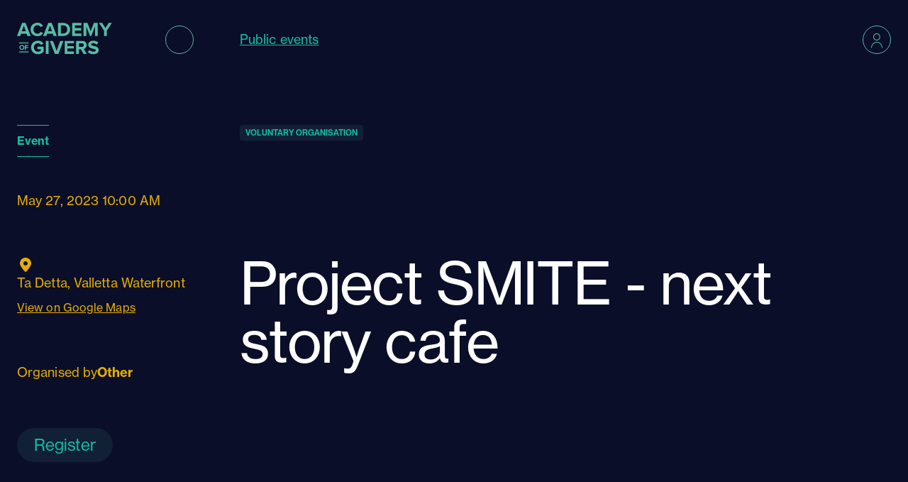

--- FILE ---
content_type: text/html
request_url: https://www.academyofgivers.org/events/project-smite-next-story-cafe
body_size: 13693
content:
<!DOCTYPE html><!-- This site was created in Webflow. https://webflow.com --><!-- Last Published: Mon Jan 05 2026 11:22:51 GMT+0000 (Coordinated Universal Time) --><html data-wf-domain="www.academyofgivers.org" data-wf-page="62ff98d865868cca38ed349b" data-wf-site="62bf124ee0c65f76fd2742e9" data-wf-collection="62ff98d865868c8b0fed3499" data-wf-item-slug="project-smite-next-story-cafe"><head><meta charset="utf-8"/><title>Project SMITE - next story cafe</title><meta content="Project SMITE - next story cafe" name="description"/><meta content="Project SMITE - next story cafe" property="og:title"/><meta content="Project SMITE - next story cafe" property="og:description"/><meta content="https://cdn.prod.website-files.com/62bf124ee0c65f2224274308/646c692616f89c2ea8d2c8c3_SMITE.png" property="og:image"/><meta content="Project SMITE - next story cafe" property="twitter:title"/><meta content="Project SMITE - next story cafe" property="twitter:description"/><meta content="https://cdn.prod.website-files.com/62bf124ee0c65f2224274308/646c692616f89c2ea8d2c8c3_SMITE.png" property="twitter:image"/><meta property="og:type" content="website"/><meta content="summary_large_image" name="twitter:card"/><meta content="width=device-width, initial-scale=1" name="viewport"/><meta content="W3mnj-G7Yhcu5gFveRvBHwNAHgY7ia3kmZ0pCWxthMY" name="google-site-verification"/><meta content="Webflow" name="generator"/><link href="https://cdn.prod.website-files.com/62bf124ee0c65f76fd2742e9/css/academy-of-givers.webflow.shared.7a403c578.min.css" rel="stylesheet" type="text/css"/><script src="https://use.typekit.net/sik5hax.js" type="text/javascript"></script><script type="text/javascript">try{Typekit.load();}catch(e){}</script><script type="text/javascript">!function(o,c){var n=c.documentElement,t=" w-mod-";n.className+=t+"js",("ontouchstart"in o||o.DocumentTouch&&c instanceof DocumentTouch)&&(n.className+=t+"touch")}(window,document);</script><link href="https://cdn.prod.website-files.com/62bf124ee0c65f76fd2742e9/62fcda34544b9775be804540_favicon-32.png" rel="shortcut icon" type="image/x-icon"/><link href="https://cdn.prod.website-files.com/62bf124ee0c65f76fd2742e9/62fcda362e03ae005273aac9_favicon-256.png" rel="apple-touch-icon"/><style>
  * {
    -webkit-font-smoothing: antialiased;
    -moz-osx-font-smoothing: grayscale;
  }
  
  .hidden {
    display: none;
  }
  
  .pe-n {
  	pointer-events: none;
  }
  
  .pe-a {
  	pointer-events: auto;
  }
  
  .us-n {
    -webkit-user-select: none; /* Safari */
	-ms-user-select: none; /* IE 10+ */
    user-select: none;
  }
  
  [class*="border-current"] {
  	border: 1px solid;
  	border-color: currentColor;
  }
  
  [class*="bg-current"] {
  	background-color: currentColor;
  }
  
  .dotted-underline {
    border-bottom-color: currentColor;
  }
</style>

<!-- Global site tag (gtag.js) - Google Analytics -->
<script type="fs-cc" fs-cc-categories="analytics" async src="https://www.googletagmanager.com/gtag/js?id=G-EB4GMD9JJ4"></script>
<script type="fs-cc" fs-cc-categories="analytics">
  window.dataLayer = window.dataLayer || [];
  function gtag(){dataLayer.push(arguments);}
  gtag('js', new Date());

  gtag('config', 'G-EB4GMD9JJ4', { cookie_flags: 'SameSite=None;Secure' });
</script>


<!-- Finsweet Cookie Consent -->
<script async src="https://cdn.jsdelivr.net/npm/@finsweet/cookie-consent@1/fs-cc.js" fs-cc-mode="opt-in"></script><script type="application/ld+json">
    {
      "@context": "https://schema.org/",
      "@type": "Event",
			"name": "Project SMITE - next story cafe ",
			"startDate": "May 27, 2023",
			"endDate": "",
      "location": {
				"@type": "Place",
				"name": "Ta Detta, Valletta Waterfront"
			},
			"image": "https://cdn.prod.website-files.com/62bf124ee0c65f2224274308/646c692616f89c2ea8d2c8c3_SMITE.png",
			"description": "Join the Story Cafe themed Media Literacy Uncovered.",
			"organizer": {
				"@type": "Organization",
				"name": "Other"
			}
    }
</script><script type="text/javascript">window.__WEBFLOW_CURRENCY_SETTINGS = {"currencyCode":"USD","symbol":"$","decimal":".","fractionDigits":2,"group":",","template":"{{wf {\"path\":\"symbol\",\"type\":\"PlainText\"} }} {{wf {\"path\":\"amount\",\"type\":\"CommercePrice\"} }} {{wf {\"path\":\"currencyCode\",\"type\":\"PlainText\"} }}","hideDecimalForWholeNumbers":false};</script></head><body class="bg-is-dark"><div class="code-embed w-embed"><style>
	/* Colour styles for elements on dark background pages */
	body.bg-is-dark .logo-container:not(.in-navigation),
  body.bg-is-dark .burger:not(.in-navigation),
  body.bg-is-dark .page-marker {
	  color: #58bca4;
  }
  
  body.bg-is-dark .logo-container:not(.in-navigation):hover,
  body.bg-is-dark .burger:not(.in-navigation):hover {
  	color: #ffffff;
  }
  
  body.bg-is-dark .footer-navigation .navigation-link,
  body.bg-is-dark .footer-navigation .navigation-sublink,
  body.bg-is-dark .footer-contact-links .contact-link,
  body.bg-is-dark .cc-preferences-trigger {
  	color: #ffffff;
  }
  
  body.bg-is-dark .footer-navigation .navigation-link:hover,
  body.bg-is-dark .footer-navigation .navigation-sublink:hover,
  body.bg-is-dark .footer-contact-links .contact-link:hover {
  	color: #58bca4;
  }
  
  body.bg-is-dark .burger:not(.in-navigation) {
  	border-color: #58bca4;
  }
  
  body.bg-is-dark .burger:not(.in-navigation):hover {
  	border-color: #ffffff;
  }

	/* Placement of elements on grid */
  .contents, 
  .contents.is-full,
  .contents.is-shifted-2 {
    grid-column-start: 1;
    grid-column-end: 13;
  }
  
  @media (min-width: 992px) {  
  	.page-marker-text,
    .page-marker-link {
    	grid-column-start: 4;
      grid-column-end: 6;
    }
    
    .contents {
    	grid-column-start: 3;
      grid-column-end: 12;
    }
    
    .page-details-container {
    	grid-column-start: 1;
      grid-column-end: 4;
      grid-row-start: 1;
      grid-row-end: 1;
    }
    
    .page-header {
    	grid-column-start: 4;
      grid-column-end: 13;
      grid-row-start: 1;
      grid-row-end: 1;
    }
    
    .page-content {
    	grid-column-start: 4;
      grid-column-end: 13;
      grid-row-start: 2;
      grid-row-end: 2;
    }
    
    .page-scroll-to-navigation {
    	grid-column-start: 1;
      grid-column-end: 3;
      grid-row-start: 2;
      grid-row-end: 2;
    }
    
    .page-content:only-child {
    	grid-column-start: 3;
      grid-column-end: 13;
    }
  }
  
  @media (min-width: 992px) and (max-width: 1280px) {
  	.contents, 
    .contents.is-shifted-2,
    .faqs-item-content,
    .faqs-item-answer {
      grid-column-start: 2;
    }
    
    .page-header {
    	padding-left: 0;
    }
  }
  
  @media (min-width: 1281px) {
    .contents.is-shifted-2 {
    	grid-column-start: 3;
    }
  }
  
  
  /* Font sizing styles */
  @media (min-width: 992px) {
  	h1 {
    	font-size: clamp(82px, 7.5vw, 132px);
    }
    
    h2 {
    	font-size: clamp(64px, 6vw, 102px);
    }
    
    h3 {
    	font-size: clamp(32px, 4.5vw, 56px);
    }
    
    p {
    	font-size: clamp(18px, 1.5vw, 20px);
    }
    
    .body-large, .rich-text-large p {
	    font-size: clamp(28px, 3vw, 42px);
    }
  }
  
  /* Font sizing and spacing for short screens */
  @media (min-width: 992px) and (max-height: 720px) {
  	h1 {
    	font-size: 82px;
      line-height: 1em;
    }
    
    h2 {
    	font-size: 82px;
      line-height: 1em;
    }
    
    h3 {
    	font-size: 42px;
    }
    
    p {
    	font-size: clamp(18px, 1.5vw, 20px);
    }
    
    .body-large {
	    font-size: 28px
    }
    
    .main-navigation-items {
    	font-size: 64px;
    }
    
    .section-title-container {
    	margin-bottom: 2rem;
    }
    
    .contents {
    	padding-top: 7rem;
    	padding-bottom: 4rem;
    }
    
    .contents.top-padding-sm {
    	padding-top: 4rem;
    }
    
    .contents.bottom-padding-sm {
    	padding-bottom: 4rem;
    }
    
    .navigation-contents-wrapper {
    	padding-top: 8rem;
      padding-bottom: 4rem;
    }
    
    .section-ctas {
    	margin-top: 4rem;
    }
    
    .contents.is-full {
    	grid-row-gap: 3rem;
    }
    
    .faqs-item {
    	min-height: 8rem;
      top: 1rem;
      padding-top: 1rem;
      padding-bottom: 1rem;
    }
    
    .faqs-item-trigger {
    	width: 4rem;
      height: 4rem;
    }
    
    .card-item-title {
    	font-size: 24px;
      margin-bottom: 1rem;
    }
    
    .grid-item-details {
	    font-size: 16px;
    	margin-bottom: 1rem;
    }
    
    .card-item-description {
    	margin-bottom: 1rem;
    }
    
    .mission-vision-description {
      margin-top: 4rem;
    }

    .purposes-item-top {
      margin-bottom: 2rem;
    }

    .purpose-item-title {
      margin-bottom: 1rem;
    }
    
    .membership-categories-item {
    	min-height: 16rem;
    }
  }
  
  /* General styles */
  .button {
    -webkit-user-select: none; /* Safari */
    -ms-user-select: none; /* IE 10+ */
  	user-select: none;
  }
  
  .button::before {
  	content: "";
    position: absolute;
    top: -0.5rem;
    right: -0.5rem;
    bottom: -0.5rem;
    left: -0.5rem;
    border: 1px solid #58bca4;
    border-radius: 4rem;
  }
  
  .link.is-large.w--current {
  	color: #ffffff;
    background-color: #58bca4;
  }
  
  .member-navigation .contact-link {
  	color: #ffffff;
  }
  
  .member-navigation .contact-link:hover {
  	color: #58bca4;
  }
  
  /* Disabled gradient image editing */
  .cover-photos-gradient,
  .background-gradient,
  .circle {
  	pointer-events: none;
  }
  
  /* Page marker styles */
  .page-marker-link {
  	pointer-events: auto;
  }
  
  /* Filter styles */
  .filter-group.is-active .filter-value {
  	color: #58bca4;
  }
  
  .filter-group.is-dark.is-active .filter-value {
  	color: #ffffff;
  }
  
  .filter-group .filter-reset {
  	user-select: none;
  	pointer-events: none;
  }
  
  .filter-group.is-active .filter-reset {
  	opacity: 1;
    pointer-events: auto;
  }
  
  .filter-options-collection {
  	pointer-events: none;
  }
  
  .filter-options-collection.is-visible {
		opacity: 1;
    pointer-events: auto;
  }
  
  .page-marker-text {
  	pointer-events: auto;
  }
  
  .filter-options-list::-webkit-scrollbar {
    display: none;
  }
  
  /* EDITOR STYLES */
  .w-editor .cover-photos {
  	margin-top: 0 !important;
  }
  
  .w-editor .cover-photos.in-cover {
  	margin-left: 0 !important;
  }

</style></div><div class="page-marker pe-n"><div class="container"><div class="grid-12"><a href="/upcoming-events" class="page-marker-link on-dark">Public events</a></div></div></div><div style-role="not-interactive" class="top-bar on-page pe-n"><div class="container top-bar-container"><a id="w-node-_749d048d-69a1-8a09-8053-73a74211ae0c-4211ae0b" href="/" class="logo-container in-top-bar pe-a w-inline-block"><div class="logo w-embed"><svg viewBox="0 0 46 16" xmlns="http://www.w3.org/2000/svg">
<path d="M4.97863 6.35467L4.58397 5.2952H1.90365L1.50899 6.35467H0L2.40806 0.101303H4.07745L6.48763 6.35467H4.97863ZM3.24381 1.43302L2.26877 4.12388H4.21885L3.24381 1.43302Z" fill="currentColor"/>
<path d="M6.45172 3.23326C6.45172 1.30217 7.90373 0 9.7884 0C11.156 0 11.9538 0.740779 12.3948 1.52799L11.251 2.08938C10.9893 1.58286 10.4258 1.17976 9.7884 1.17976C8.64451 1.17976 7.81931 2.05139 7.81931 3.23326C7.81931 4.41513 8.64451 5.28676 9.7884 5.28676C10.4258 5.28676 10.9893 4.88366 11.251 4.37714L12.3948 4.93009C11.9538 5.70886 11.1581 6.46652 9.7884 6.46652C7.90373 6.46652 6.45172 5.1538 6.45172 3.23326Z" fill="currentColor"/>
<path d="M17.4474 6.35467L17.0527 5.2952H14.3724L13.9777 6.35467H12.4688L14.8789 0.101303H16.5483L18.9585 6.35467H17.4495H17.4474ZM15.7126 1.43302L14.7375 4.12388H16.6876L15.7126 1.43302Z" fill="currentColor"/>
<path d="M19.5389 6.35467V0.101303H22.0039C23.9624 0.101303 25.3216 1.3486 25.3216 3.22271C25.3216 5.09682 23.9624 6.35467 22.0123 6.35467H19.5367H19.5389ZM23.9645 3.22271C23.9645 2.12526 23.2892 1.27262 22.0145 1.27262H20.8706V5.18124H22.0039C23.2406 5.18124 23.9624 4.29061 23.9624 3.22271H23.9645Z" fill="currentColor"/>
<path d="M26.2692 6.35467V0.101303H30.6948V1.27262H27.6009V2.58534H30.6294V3.75666H27.6009V5.18124H30.6948V6.35255H26.2692V6.35467Z" fill="currentColor"/>
<path d="M37.172 6.35467V1.84667L35.4097 6.35467H34.8293L33.0671 1.84667V6.35467H31.7354V0.101303H33.601L35.1206 4.00992L36.6401 0.101303H38.5142V6.35467H37.1741H37.172Z" fill="currentColor"/>
<path d="M41.4942 6.35467V3.79465L39.0946 0.101303H40.6141L42.1611 2.60434L43.7081 0.101303H45.2171L42.8259 3.79465V6.35467H41.4942Z" fill="currentColor"/>
<path d="M6.67337 11.8567C6.67337 9.87918 8.17393 8.62344 10.01 8.62344C11.3038 8.62344 12.1184 9.2798 12.5891 10.0206L11.4916 10.62C11.2004 10.1789 10.6664 9.80531 10.01 9.80531C8.86617 9.80531 8.04097 10.6769 8.04097 11.8588C8.04097 13.0407 8.86617 13.9123 10.01 13.9123C10.563 13.9123 11.078 13.6696 11.3312 13.4332V12.684H9.68081V11.5211H12.6608V13.9208C12.0234 14.6341 11.1328 15.0921 10.0079 15.0921C8.16971 15.0921 6.67126 13.8258 6.67126 11.8588L6.67337 11.8567Z" fill="currentColor"/>
<path d="M13.7245 14.9781V8.72474H15.0562V14.9781H13.7245Z" fill="currentColor"/>
<path d="M18.0468 14.9781L15.6366 8.72474H17.1456L18.8804 13.524L20.6152 8.72474H22.1242L19.714 14.9781H18.0447H18.0468Z" fill="currentColor"/>
<path d="M22.7046 14.9781V8.72474H27.1303V9.89606H24.0363V11.2088H27.0649V12.3801H24.0363V13.8047H27.1303V14.976H22.7046V14.9781Z" fill="currentColor"/>
<path d="M31.7058 14.9781L30.4775 12.7558H29.5025V14.9781H28.1708V8.72474H31.0959C32.3981 8.72474 33.2043 9.57738 33.2043 10.7403C33.2043 11.8377 32.5015 12.4371 31.8261 12.5975L33.2423 14.9781H31.7058ZM31.8367 10.7318C31.8367 10.2168 31.4336 9.89817 30.9081 9.89817H29.5025V11.5844H30.9081C31.4336 11.5844 31.8367 11.2658 31.8367 10.7318Z" fill="currentColor"/>
<path d="M33.7678 14.098L34.498 13.0576C34.9391 13.5177 35.6229 13.9102 36.4861 13.9102C37.2269 13.9102 37.573 13.5831 37.573 13.2159C37.573 12.129 33.9725 12.8866 33.9725 10.5355C33.9725 9.49507 34.8716 8.63188 36.3447 8.63188C37.3387 8.63188 38.1639 8.93157 38.7823 9.50351L38.0415 10.4975C37.535 10.029 36.8597 9.81375 36.2223 9.81375C35.6588 9.81375 35.3401 10.0586 35.3401 10.4321C35.3401 11.4156 38.93 10.7508 38.93 13.085C38.93 14.2289 38.1048 15.0921 36.427 15.0921C35.2177 15.0921 34.3545 14.689 33.7657 14.098H33.7678Z" fill="currentColor"/>
<path d="M1.12488 11.8567C1.12488 11.1687 1.62717 10.6769 2.31941 10.6769C3.01165 10.6769 3.50973 11.1708 3.50973 11.8567C3.50973 12.5426 3.00743 13.0365 2.31941 13.0365C1.63139 13.0365 1.12488 12.5426 1.12488 11.8567ZM3.00954 11.8567C3.00954 11.4283 2.7394 11.1075 2.3173 11.1075C1.89521 11.1075 1.62295 11.4283 1.62295 11.8567C1.62295 12.2851 1.8931 12.6059 2.3173 12.6059C2.74151 12.6059 3.00954 12.2809 3.00954 11.8567Z" fill="currentColor"/>
<path d="M3.75031 12.9964V10.7128H5.36483V11.1412H4.23572V11.6203H5.34161V12.0488H4.23572V12.9964H3.75031Z" fill="currentColor"/>
<path d="M5.50203 9.47818H0.985596V9.91294H5.50203V9.47818Z" fill="currentColor"/>
<path d="M5.50203 13.7899H0.985596V14.2247H5.50203V13.7899Z" fill="currentColor"/>
</svg></div></a><div navigation-role="trigger" id="w-node-_749d048d-69a1-8a09-8053-73a74211ae0e-4211ae0b" data-w-id="749d048d-69a1-8a09-8053-73a74211ae0e" class="burger navigation-burger pe-a"><div class="burger-interactivity code-embed w-embed w-script"><script>
	document.addEventListener("DOMContentLoaded", () => {
    const body = document.body
    body.querySelectorAll("[navigation-role='trigger']").forEach(burger => {
      burger.addEventListener("click", () => {
        if (body.classList.contains('nav-open')) {
          body.classList.remove("nav-open");
          const scrollY = body.style.top;
          body.style.position = '';
          body.style.top = '';
          window.scrollTo(0, parseInt(scrollY || '0') * -1);
        } else {
          const scrollY = document.documentElement.style.getPropertyValue('--scroll-y');
          body.classList.add("nav-open");
          body.style.position = 'fixed';
          body.style.width = '100vw';
          body.style.top = `-${scrollY}`;
        }
      })
    })
    window.addEventListener('scroll', () => {
  		document.documentElement.style.setProperty('--scroll-y', `${window.scrollY}px`);
		});
  })
</script></div><div class="burger-styles code-embed w-embed"><style>
	.burger-line {
  	background-color: currentColor !important;
  }
</style></div><div class="burger-box"><div class="burger-line top-line"></div><div class="burger-line middle-line"></div><div class="burger-line bottom-line"></div></div></div><div navigation-role="trigger" id="w-node-_749d048d-69a1-8a09-8053-73a74211ae15-4211ae0b" data-w-id="749d048d-69a1-8a09-8053-73a74211ae15" class="burger member-burger pe-a"><div class="svg-icon w-embed"><svg viewBox="0 0 24 24" fill="none" xmlns="http://www.w3.org/2000/svg">
<path fill-rule="evenodd" clip-rule="evenodd" d="M15.8182 7C15.8182 9.22652 14.0508 11 11.9091 11C9.76738 11 8 9.22652 8 7C8 4.77348 9.76738 3 11.9091 3C14.0508 3 15.8182 4.77348 15.8182 7ZM16.8182 7C16.8182 9.76142 14.6203 12 11.9091 12C9.19788 12 7 9.76142 7 7C7 4.23858 9.19788 2 11.9091 2C14.6203 2 16.8182 4.23858 16.8182 7ZM9.34135 15.5623C10.1862 15.1905 11.0895 15 12 15C12.9105 15 13.8138 15.1905 14.6587 15.5623C15.5037 15.9342 16.2756 16.4811 16.9287 17.175C17.5818 17.8689 18.1028 18.696 18.4593 19.6104C18.8158 20.5249 19 21.507 19 22.5H20C20 21.3838 19.7931 20.2785 19.391 19.2472C18.989 18.2159 18.3997 17.2789 17.6569 16.4896C16.914 15.7003 16.0321 15.0742 15.0615 14.647C14.0909 14.2199 13.0506 14 12 14C10.9494 14 9.90914 14.2199 8.93853 14.647C7.96793 15.0742 7.08601 15.7003 6.34315 16.4896C5.60028 17.2789 5.011 18.2159 4.60896 19.2472C4.20693 20.2785 4 21.3838 4 22.5H5C5 21.507 5.18415 20.5249 5.54067 19.6104C5.89715 18.696 6.41821 17.8689 7.07135 17.175C7.72436 16.4811 8.49628 15.9342 9.34135 15.5623Z" fill="currentColor"/>
</svg></div></div><div class="navigation"><div class="top-bar in-navigation pe-a"><div style-role="interactive" class="container top-bar-container"><a id="w-node-_43c95b9e-78c4-e37e-b701-4ff1b01ee54b-4211ae0b" href="/" class="logo-container in-navigation w-inline-block"><div class="logo w-embed"><svg viewBox="0 0 46 16" xmlns="http://www.w3.org/2000/svg">
<path d="M4.97863 6.35467L4.58397 5.2952H1.90365L1.50899 6.35467H0L2.40806 0.101303H4.07745L6.48763 6.35467H4.97863ZM3.24381 1.43302L2.26877 4.12388H4.21885L3.24381 1.43302Z" fill="currentColor"/>
<path d="M6.45172 3.23326C6.45172 1.30217 7.90373 0 9.7884 0C11.156 0 11.9538 0.740779 12.3948 1.52799L11.251 2.08938C10.9893 1.58286 10.4258 1.17976 9.7884 1.17976C8.64451 1.17976 7.81931 2.05139 7.81931 3.23326C7.81931 4.41513 8.64451 5.28676 9.7884 5.28676C10.4258 5.28676 10.9893 4.88366 11.251 4.37714L12.3948 4.93009C11.9538 5.70886 11.1581 6.46652 9.7884 6.46652C7.90373 6.46652 6.45172 5.1538 6.45172 3.23326Z" fill="currentColor"/>
<path d="M17.4474 6.35467L17.0527 5.2952H14.3724L13.9777 6.35467H12.4688L14.8789 0.101303H16.5483L18.9585 6.35467H17.4495H17.4474ZM15.7126 1.43302L14.7375 4.12388H16.6876L15.7126 1.43302Z" fill="currentColor"/>
<path d="M19.5389 6.35467V0.101303H22.0039C23.9624 0.101303 25.3216 1.3486 25.3216 3.22271C25.3216 5.09682 23.9624 6.35467 22.0123 6.35467H19.5367H19.5389ZM23.9645 3.22271C23.9645 2.12526 23.2892 1.27262 22.0145 1.27262H20.8706V5.18124H22.0039C23.2406 5.18124 23.9624 4.29061 23.9624 3.22271H23.9645Z" fill="currentColor"/>
<path d="M26.2692 6.35467V0.101303H30.6948V1.27262H27.6009V2.58534H30.6294V3.75666H27.6009V5.18124H30.6948V6.35255H26.2692V6.35467Z" fill="currentColor"/>
<path d="M37.172 6.35467V1.84667L35.4097 6.35467H34.8293L33.0671 1.84667V6.35467H31.7354V0.101303H33.601L35.1206 4.00992L36.6401 0.101303H38.5142V6.35467H37.1741H37.172Z" fill="currentColor"/>
<path d="M41.4942 6.35467V3.79465L39.0946 0.101303H40.6141L42.1611 2.60434L43.7081 0.101303H45.2171L42.8259 3.79465V6.35467H41.4942Z" fill="currentColor"/>
<path d="M6.67337 11.8567C6.67337 9.87918 8.17393 8.62344 10.01 8.62344C11.3038 8.62344 12.1184 9.2798 12.5891 10.0206L11.4916 10.62C11.2004 10.1789 10.6664 9.80531 10.01 9.80531C8.86617 9.80531 8.04097 10.6769 8.04097 11.8588C8.04097 13.0407 8.86617 13.9123 10.01 13.9123C10.563 13.9123 11.078 13.6696 11.3312 13.4332V12.684H9.68081V11.5211H12.6608V13.9208C12.0234 14.6341 11.1328 15.0921 10.0079 15.0921C8.16971 15.0921 6.67126 13.8258 6.67126 11.8588L6.67337 11.8567Z" fill="currentColor"/>
<path d="M13.7245 14.9781V8.72474H15.0562V14.9781H13.7245Z" fill="currentColor"/>
<path d="M18.0468 14.9781L15.6366 8.72474H17.1456L18.8804 13.524L20.6152 8.72474H22.1242L19.714 14.9781H18.0447H18.0468Z" fill="currentColor"/>
<path d="M22.7046 14.9781V8.72474H27.1303V9.89606H24.0363V11.2088H27.0649V12.3801H24.0363V13.8047H27.1303V14.976H22.7046V14.9781Z" fill="currentColor"/>
<path d="M31.7058 14.9781L30.4775 12.7558H29.5025V14.9781H28.1708V8.72474H31.0959C32.3981 8.72474 33.2043 9.57738 33.2043 10.7403C33.2043 11.8377 32.5015 12.4371 31.8261 12.5975L33.2423 14.9781H31.7058ZM31.8367 10.7318C31.8367 10.2168 31.4336 9.89817 30.9081 9.89817H29.5025V11.5844H30.9081C31.4336 11.5844 31.8367 11.2658 31.8367 10.7318Z" fill="currentColor"/>
<path d="M33.7678 14.098L34.498 13.0576C34.9391 13.5177 35.6229 13.9102 36.4861 13.9102C37.2269 13.9102 37.573 13.5831 37.573 13.2159C37.573 12.129 33.9725 12.8866 33.9725 10.5355C33.9725 9.49507 34.8716 8.63188 36.3447 8.63188C37.3387 8.63188 38.1639 8.93157 38.7823 9.50351L38.0415 10.4975C37.535 10.029 36.8597 9.81375 36.2223 9.81375C35.6588 9.81375 35.3401 10.0586 35.3401 10.4321C35.3401 11.4156 38.93 10.7508 38.93 13.085C38.93 14.2289 38.1048 15.0921 36.427 15.0921C35.2177 15.0921 34.3545 14.689 33.7657 14.098H33.7678Z" fill="currentColor"/>
<path d="M1.12488 11.8567C1.12488 11.1687 1.62717 10.6769 2.31941 10.6769C3.01165 10.6769 3.50973 11.1708 3.50973 11.8567C3.50973 12.5426 3.00743 13.0365 2.31941 13.0365C1.63139 13.0365 1.12488 12.5426 1.12488 11.8567ZM3.00954 11.8567C3.00954 11.4283 2.7394 11.1075 2.3173 11.1075C1.89521 11.1075 1.62295 11.4283 1.62295 11.8567C1.62295 12.2851 1.8931 12.6059 2.3173 12.6059C2.74151 12.6059 3.00954 12.2809 3.00954 11.8567Z" fill="currentColor"/>
<path d="M3.75031 12.9964V10.7128H5.36483V11.1412H4.23572V11.6203H5.34161V12.0488H4.23572V12.9964H3.75031Z" fill="currentColor"/>
<path d="M5.50203 9.47818H0.985596V9.91294H5.50203V9.47818Z" fill="currentColor"/>
<path d="M5.50203 13.7899H0.985596V14.2247H5.50203V13.7899Z" fill="currentColor"/>
</svg></div></a><div navigation-role="trigger" id="w-node-_43c95b9e-78c4-e37e-b701-4ff1b01ee54d-4211ae0b" data-w-id="43c95b9e-78c4-e37e-b701-4ff1b01ee54d" class="burger in-navigation"><div class="burger-box"><div class="burger-line top-line is-active"></div><div class="burger-line bottom-line is-active"></div></div></div></div></div><div class="navigation-contents-wrapper pe-a"><div class="navigation-contents pe-a"><div class="container"><div class="grid-12 align-bottom"><div id="w-node-a67c0963-d74d-f192-d052-af4f6e717fb4-6e717fb0" class="main-navigation-items"><ul id="w-node-_596cbaee-fced-7b4a-2318-74786b0cd92a-6b0cd92a" role="list" class="navigation-items w-list-unstyled"><li class="navigation-item"><a href="/about" class="navigation-link">About</a></li><li class="navigation-item"><a href="/upcoming-events" class="navigation-link">Events</a><a href="/events-archive" class="navigation-sublink">Events archive</a></li><li class="navigation-item"><a href="/news" class="navigation-link">News</a></li><li class="navigation-item"><a href="https://www.academyofgivers.org/pages/giving-report-malta" class="navigation-link">Giving report</a></li><li class="navigation-item"><a href="https://www.academyofgivers.org/pages/act-for-impact" class="navigation-link">ACT for Impact</a></li><li class="navigation-item"><a href="/for-impact-event-and-fair" class="navigation-link">Annual conference</a></li><li class="navigation-item"><a href="/membership" class="navigation-link">Membership</a></li><li class="navigation-item"><a href="/voluntary-organisations" class="navigation-link">Are you a VO?</a></li><li class="navigation-item"><a href="/public-resources" class="navigation-link">Resources and tools</a></li><li class="navigation-item"><a href="/members" class="navigation-link">Member list</a></li><li class="navigation-item"><a href="/directory-of-not-for-profit-organisations" class="navigation-link">Directory of Not-for-Profit Organisations</a></li><li class="navigation-item"><a href="/support-needed" class="navigation-link">Support needed</a></li></ul></div><div id="w-node-a67c0963-d74d-f192-d052-af4f6e717fb6-6e717fb0" class="navigation-contact-links"><div class="contact-links"><div class="contact-link-item"><div class="color-green-default">General</div><a href="mailto:info@academyofgivers.org" class="contact-link">info@academyofgivers.org<br/></a></div><div class="contact-link-item"><div class="color-green-default">Membership and Partnership</div><a href="mailto:connect@academyofgivers.org" class="contact-link">connect@academyofgivers.org<br/></a></div><div class="contact-link-item"><div class="color-green-default">Connect</div><a href="https://www.facebook.com/academyofgivers/" target="_blank" class="social-media-link">Facebook</a><a href="https://www.instagram.com/academyofgivers/" target="_blank" class="social-media-link">Instagram</a><a href="https://mt.linkedin.com/company/academy-of-givers" target="_blank" class="social-media-link">LinkedIn</a></div></div></div><div id="w-node-a67c0963-d74d-f192-d052-af4f6e717fb8-6e717fb0" class="navigation-note color-blue-dark"><img src="https://cdn.prod.website-files.com/62bf124ee0c65f76fd2742e9/63038f3714ab5d56ad506142_Academy%20of%20Givers-Logo-Icon%20only.svg" loading="lazy" alt="" class="logo-icon"/><div class="note">Academy of Givers is a registered Voluntary Organisation VO/1949</div></div></div></div></div></div><div class="navigation-background"><img src="https://cdn.prod.website-files.com/62bf124ee0c65f76fd2742e9/63038df2abc26b6b4c6181bc_Gradient%20-%20Navigation.jpg" loading="lazy" sizes="(max-width: 2880px) 100vw, 2880px" srcset="https://cdn.prod.website-files.com/62bf124ee0c65f76fd2742e9/63038df2abc26b6b4c6181bc_Gradient%20-%20Navigation-p-500.jpg 500w, https://cdn.prod.website-files.com/62bf124ee0c65f76fd2742e9/63038df2abc26b6b4c6181bc_Gradient%20-%20Navigation-p-800.jpg 800w, https://cdn.prod.website-files.com/62bf124ee0c65f76fd2742e9/63038df2abc26b6b4c6181bc_Gradient%20-%20Navigation-p-1080.jpg 1080w, https://cdn.prod.website-files.com/62bf124ee0c65f76fd2742e9/63038df2abc26b6b4c6181bc_Gradient%20-%20Navigation-p-1600.jpg 1600w, https://cdn.prod.website-files.com/62bf124ee0c65f76fd2742e9/63038df2abc26b6b4c6181bc_Gradient%20-%20Navigation-p-2000.jpg 2000w, https://cdn.prod.website-files.com/62bf124ee0c65f76fd2742e9/63038df2abc26b6b4c6181bc_Gradient%20-%20Navigation-p-2600.jpg 2600w, https://cdn.prod.website-files.com/62bf124ee0c65f76fd2742e9/63038df2abc26b6b4c6181bc_Gradient%20-%20Navigation.jpg 2880w" alt="" class="navigation-background-image"/><img src="https://cdn.prod.website-files.com/62bf124ee0c65f76fd2742e9/63036b9943a9124bf3147b90_Circle%20-%2001.png" loading="lazy" sizes="(max-width: 787px) 100vw, 787px" srcset="https://cdn.prod.website-files.com/62bf124ee0c65f76fd2742e9/63036b9943a9124bf3147b90_Circle%20-%2001-p-500.png 500w, https://cdn.prod.website-files.com/62bf124ee0c65f76fd2742e9/63036b9943a9124bf3147b90_Circle%20-%2001.png 787w" alt="" class="circle navigation-01"/><img src="https://cdn.prod.website-files.com/62bf124ee0c65f76fd2742e9/6303696c76aeba265967fe8d_Circle%20-%2002.png" loading="lazy" sizes="(max-width: 743px) 100vw, 743px" srcset="https://cdn.prod.website-files.com/62bf124ee0c65f76fd2742e9/6303696c76aeba265967fe8d_Circle%20-%2002-p-500.png 500w, https://cdn.prod.website-files.com/62bf124ee0c65f76fd2742e9/6303696c76aeba265967fe8d_Circle%20-%2002.png 743w" alt="" class="circle navigation-02"/></div></div><div class="member-navigation"><div class="top-bar in-member-navigation pe-a"><div style-role="interactive" class="container top-bar-container"><a id="w-node-_25975386-f865-1ecb-c5cb-9bf429b44c79-4211ae0b" href="/" class="logo-container in-member-navigation w-inline-block"><div class="logo w-embed"><svg viewBox="0 0 46 16" xmlns="http://www.w3.org/2000/svg">
<path d="M4.97863 6.35467L4.58397 5.2952H1.90365L1.50899 6.35467H0L2.40806 0.101303H4.07745L6.48763 6.35467H4.97863ZM3.24381 1.43302L2.26877 4.12388H4.21885L3.24381 1.43302Z" fill="currentColor"/>
<path d="M6.45172 3.23326C6.45172 1.30217 7.90373 0 9.7884 0C11.156 0 11.9538 0.740779 12.3948 1.52799L11.251 2.08938C10.9893 1.58286 10.4258 1.17976 9.7884 1.17976C8.64451 1.17976 7.81931 2.05139 7.81931 3.23326C7.81931 4.41513 8.64451 5.28676 9.7884 5.28676C10.4258 5.28676 10.9893 4.88366 11.251 4.37714L12.3948 4.93009C11.9538 5.70886 11.1581 6.46652 9.7884 6.46652C7.90373 6.46652 6.45172 5.1538 6.45172 3.23326Z" fill="currentColor"/>
<path d="M17.4474 6.35467L17.0527 5.2952H14.3724L13.9777 6.35467H12.4688L14.8789 0.101303H16.5483L18.9585 6.35467H17.4495H17.4474ZM15.7126 1.43302L14.7375 4.12388H16.6876L15.7126 1.43302Z" fill="currentColor"/>
<path d="M19.5389 6.35467V0.101303H22.0039C23.9624 0.101303 25.3216 1.3486 25.3216 3.22271C25.3216 5.09682 23.9624 6.35467 22.0123 6.35467H19.5367H19.5389ZM23.9645 3.22271C23.9645 2.12526 23.2892 1.27262 22.0145 1.27262H20.8706V5.18124H22.0039C23.2406 5.18124 23.9624 4.29061 23.9624 3.22271H23.9645Z" fill="currentColor"/>
<path d="M26.2692 6.35467V0.101303H30.6948V1.27262H27.6009V2.58534H30.6294V3.75666H27.6009V5.18124H30.6948V6.35255H26.2692V6.35467Z" fill="currentColor"/>
<path d="M37.172 6.35467V1.84667L35.4097 6.35467H34.8293L33.0671 1.84667V6.35467H31.7354V0.101303H33.601L35.1206 4.00992L36.6401 0.101303H38.5142V6.35467H37.1741H37.172Z" fill="currentColor"/>
<path d="M41.4942 6.35467V3.79465L39.0946 0.101303H40.6141L42.1611 2.60434L43.7081 0.101303H45.2171L42.8259 3.79465V6.35467H41.4942Z" fill="currentColor"/>
<path d="M6.67337 11.8567C6.67337 9.87918 8.17393 8.62344 10.01 8.62344C11.3038 8.62344 12.1184 9.2798 12.5891 10.0206L11.4916 10.62C11.2004 10.1789 10.6664 9.80531 10.01 9.80531C8.86617 9.80531 8.04097 10.6769 8.04097 11.8588C8.04097 13.0407 8.86617 13.9123 10.01 13.9123C10.563 13.9123 11.078 13.6696 11.3312 13.4332V12.684H9.68081V11.5211H12.6608V13.9208C12.0234 14.6341 11.1328 15.0921 10.0079 15.0921C8.16971 15.0921 6.67126 13.8258 6.67126 11.8588L6.67337 11.8567Z" fill="currentColor"/>
<path d="M13.7245 14.9781V8.72474H15.0562V14.9781H13.7245Z" fill="currentColor"/>
<path d="M18.0468 14.9781L15.6366 8.72474H17.1456L18.8804 13.524L20.6152 8.72474H22.1242L19.714 14.9781H18.0447H18.0468Z" fill="currentColor"/>
<path d="M22.7046 14.9781V8.72474H27.1303V9.89606H24.0363V11.2088H27.0649V12.3801H24.0363V13.8047H27.1303V14.976H22.7046V14.9781Z" fill="currentColor"/>
<path d="M31.7058 14.9781L30.4775 12.7558H29.5025V14.9781H28.1708V8.72474H31.0959C32.3981 8.72474 33.2043 9.57738 33.2043 10.7403C33.2043 11.8377 32.5015 12.4371 31.8261 12.5975L33.2423 14.9781H31.7058ZM31.8367 10.7318C31.8367 10.2168 31.4336 9.89817 30.9081 9.89817H29.5025V11.5844H30.9081C31.4336 11.5844 31.8367 11.2658 31.8367 10.7318Z" fill="currentColor"/>
<path d="M33.7678 14.098L34.498 13.0576C34.9391 13.5177 35.6229 13.9102 36.4861 13.9102C37.2269 13.9102 37.573 13.5831 37.573 13.2159C37.573 12.129 33.9725 12.8866 33.9725 10.5355C33.9725 9.49507 34.8716 8.63188 36.3447 8.63188C37.3387 8.63188 38.1639 8.93157 38.7823 9.50351L38.0415 10.4975C37.535 10.029 36.8597 9.81375 36.2223 9.81375C35.6588 9.81375 35.3401 10.0586 35.3401 10.4321C35.3401 11.4156 38.93 10.7508 38.93 13.085C38.93 14.2289 38.1048 15.0921 36.427 15.0921C35.2177 15.0921 34.3545 14.689 33.7657 14.098H33.7678Z" fill="currentColor"/>
<path d="M1.12488 11.8567C1.12488 11.1687 1.62717 10.6769 2.31941 10.6769C3.01165 10.6769 3.50973 11.1708 3.50973 11.8567C3.50973 12.5426 3.00743 13.0365 2.31941 13.0365C1.63139 13.0365 1.12488 12.5426 1.12488 11.8567ZM3.00954 11.8567C3.00954 11.4283 2.7394 11.1075 2.3173 11.1075C1.89521 11.1075 1.62295 11.4283 1.62295 11.8567C1.62295 12.2851 1.8931 12.6059 2.3173 12.6059C2.74151 12.6059 3.00954 12.2809 3.00954 11.8567Z" fill="currentColor"/>
<path d="M3.75031 12.9964V10.7128H5.36483V11.1412H4.23572V11.6203H5.34161V12.0488H4.23572V12.9964H3.75031Z" fill="currentColor"/>
<path d="M5.50203 9.47818H0.985596V9.91294H5.50203V9.47818Z" fill="currentColor"/>
<path d="M5.50203 13.7899H0.985596V14.2247H5.50203V13.7899Z" fill="currentColor"/>
</svg></div></a><div navigation-role="trigger" id="w-node-_25975386-f865-1ecb-c5cb-9bf429b44c7b-4211ae0b" data-w-id="25975386-f865-1ecb-c5cb-9bf429b44c7b" class="member-link in-member-navigation"><div>Members</div><div class="svg-cross w-embed"><svg viewBox="0 0 24 24" xmlns="http://www.w3.org/2000/svg">
<path d="M3.29283 19.2929C2.90231 19.6834 2.90231 20.3166 3.29283 20.7071C3.68335 21.0976 4.31652 21.0976 4.70704 20.7071L12 13.4142L19.293 20.7071C19.6835 21.0976 20.3166 21.0976 20.7072 20.7071C21.0977 20.3166 21.0977 19.6834 20.7072 19.2929L13.4142 12L20.7071 4.70708C21.0977 4.31655 21.0977 3.68339 20.7072 3.29286C20.3166 2.90234 19.6835 2.90234 19.2929 3.29286L12 10.5858L4.70706 3.29286C4.31654 2.90234 3.68337 2.90234 3.29285 3.29286C2.90232 3.68339 2.90233 4.31655 3.29285 4.70708L10.5858 12L3.29283 19.2929Z" fill="currentColor"/>
</svg></div></div></div></div><div class="navigation-contents-wrapper"><div class="navigation-contents pe-a"><div class="container"><div class="grid-12 align-bottom"><div id="w-node-_79d18f76-bde6-b764-fcbd-6d89151466cc-151466c8" class="member-navigation-items"><ul id="w-node-_79d18f76-bde6-b764-fcbd-6d89151466cd-151466c8" role="list" class="navigation-items w-list-unstyled"><li class="navigation-item"><a href="/member-dashboard" class="navigation-link is-dark">Dashboard</a></li><li class="navigation-item"><a href="/member-events" class="navigation-link is-dark">Upcoming events</a><a href="/member-events-archive" class="navigation-sublink is-dark">Events archive</a></li><li class="navigation-item"><a href="/member-news" class="navigation-link is-dark">News</a></li><li class="navigation-item"><a href="/resources" class="navigation-link is-dark">Resources and tools</a></li><li class="navigation-item"><a href="/members" class="navigation-link is-dark">Member list</a></li><li class="navigation-item"><a href="/directory-of-not-for-profit-organisations" class="navigation-link is-dark">Social initiatives</a></li><li class="navigation-item"><a href="/support-needed" class="navigation-link is-dark">Support needed</a></li><li class="navigation-item"><a href="/user-account" class="navigation-link is-dark">Member profile</a></li></ul></div><div id="w-node-_79d18f76-bde6-b764-fcbd-6d89151466eb-151466c8" class="navigation-contact-links"><div class="contact-links"><div class="contact-link-item"><div class="color-green-default">General</div><a href="mailto:info@academyofgivers.org" class="contact-link">info@academyofgivers.org<br/></a></div><div class="contact-link-item"><div class="color-green-default">Membership and Partnership</div><a href="mailto:connect@academyofgivers.org" class="contact-link">connect@academyofgivers.org<br/></a></div><div class="contact-link-item"><div class="color-green-default">Connect</div><a href="https://www.facebook.com/academyofgivers/" target="_blank" class="social-media-link">Facebook</a><a href="https://www.instagram.com/academyofgivers/" target="_blank" class="social-media-link">Instagram</a><a href="https://mt.linkedin.com/company/academy-of-givers" target="_blank" class="social-media-link">LinkedIn</a></div></div></div><div id="w-node-_79d18f76-bde6-b764-fcbd-6d89151466ed-151466c8" class="navigation-note color-white"><img src="https://cdn.prod.website-files.com/62bf124ee0c65f76fd2742e9/63038f3714ab5d56ad506142_Academy%20of%20Givers-Logo-Icon%20only.svg" loading="lazy" alt="" class="logo-icon"/><div class="note">Academy of Givers is a registered Voluntary Organisation VO/1949</div></div></div></div></div></div><div class="navigation-background"><img src="https://cdn.prod.website-files.com/62bf124ee0c65f76fd2742e9/63036b9943a9124bf3147b90_Circle%20-%2001.png" loading="lazy" sizes="(max-width: 787px) 100vw, 787px" srcset="https://cdn.prod.website-files.com/62bf124ee0c65f76fd2742e9/63036b9943a9124bf3147b90_Circle%20-%2001-p-500.png 500w, https://cdn.prod.website-files.com/62bf124ee0c65f76fd2742e9/63036b9943a9124bf3147b90_Circle%20-%2001.png 787w" alt="" class="circle member-navigation-01"/><img src="https://cdn.prod.website-files.com/62bf124ee0c65f76fd2742e9/63036b9943a9124bf3147b90_Circle%20-%2001.png" loading="lazy" sizes="(max-width: 787px) 100vw, 787px" srcset="https://cdn.prod.website-files.com/62bf124ee0c65f76fd2742e9/63036b9943a9124bf3147b90_Circle%20-%2001-p-500.png 500w, https://cdn.prod.website-files.com/62bf124ee0c65f76fd2742e9/63036b9943a9124bf3147b90_Circle%20-%2001.png 787w" alt="" class="circle member-navigation-02"/></div></div></div><div class="cc-wrapper"><div fs-cc="banner" class="cc-banner pe-a"><div class="cc-banner-container container"><div class="cc-banner-text">By clicking <strong>“Accept”</strong>, you agree to the storing of cookies on your device to enhance site navigation, analyse site usage, and assist in our marketing efforts. View our <a href="/cookie-policy" target="_blank" class="text-link">Cookie Policy</a> for more information.</div><div class="cc-buttons-wrapper"><div id="w-node-_07347158-cd1f-3dae-7d06-edbf097d1b79-92701e98"><a fs-cc="open-preferences" href="#" class="cc-preferences-trigger dotted-underline">Open peferences</a></div><a fs-cc="deny" href="#" class="button alt-button w-button">Deny all</a><a fs-cc="allow" href="#" class="button w-button">Accept all</a></div></div></div><div fs-cc-scroll="disable" fs-cc="preferences" class="cc-preferences pe-a w-form"><form id="cookie-preferences" name="wf-form-Cookie-Preferences" data-name="Cookie Preferences" method="get" class="cc-preferences-form" data-wf-page-id="62ff98d865868cca38ed349b" data-wf-element-id="99c2be6a-254f-2c79-a2e4-aed792701ead"><div class="cc-preferences-content container"><div class="cc-preferences-header"><div class="cc-heading">Privacy Preference Centre</div><div class="cc-text">When you visit websites, they may store or retrieve data in your browser. This storage is often necessary for the basic functionality of the website. The storage may be used for marketing, analytics, and personalisation of the website, such as storing your preferences. Privacy is important to us, so you have the option of disabling certain types of storage that may not be necessary for the basic functioning of the website. Blocking categories may impact your experience on the website. Read about how we use cookies in our <a href="/cookie-policy" class="text-link">Cookie Policy</a>.</div></div><div class="cc-preference-categories"><div class="cc-subheading">Manage Consent Preferences by Category</div><div class="cc-preference-category"><div class="cc-preferences-category-heading"><div class="cc-preference-label">Essential</div><div class="cc-preference-description"><strong>Always Active</strong></div></div><div class="cc-preference-description">These items are required to enable basic website functionality.</div></div><div class="cc-preference-category"><div class="cc-preferences-category-heading"><div class="cc-preference-label">Analytics</div><label class="w-checkbox toggler-field"><input type="checkbox" id="analytics" name="analytics-2" data-name="Analytics 2" fs-cc-checkbox="analytics" class="w-checkbox-input toggler"/><span for="analytics-2" class="toggler-label w-form-label">Essential</span><div class="toggler-nipple"></div></label></div><div class="cc-preference-description">These items help the website operator understand how its website performs, how visitors interact with the site, and whether there may be technical issues. This storage type usually doesn’t collect information that identifies a visitor.</div></div></div><div class="cc-preferences-buttons"><a fs-cc="submit" href="#" class="button w-button">Save preferences</a></div></div></form><div class="w-form-done"></div><div class="w-form-fail"></div><div class="cc-preferences-overlay"></div></div></div></div><div class="page-content-wrapper shift-up"><div class="section"><div class="container"><div class="grid-12"><div class="page-details-container bottom-padding-none"><div class="section-label in-details"><div class="section-label-border top-border"></div><h5>Event</h5><div class="section-label-border bottom-border"></div></div><div class="page-details on-dark"><div class="page-dates"><div>May 27, 2023 10:00 AM</div><div class="w-condition-invisible">—</div><div class="w-condition-invisible w-dyn-bind-empty"></div></div><div class="page-dates w-condition-invisible"><div>May 27, 2023</div><div class="w-condition-invisible">—</div><div class="w-condition-invisible w-dyn-bind-empty"></div></div><div class="page-location"><div class="svg-icon w-embed"><svg viewBox="0 0 24 24" xmlns="http://www.w3.org/2000/svg">
<path d="M12 20.9999L12.708 21.7059C12.6151 21.7992 12.5047 21.8732 12.3831 21.9237C12.2615 21.9742 12.1312 22.0002 11.9995 22.0002C11.8678 22.0002 11.7375 21.9742 11.6159 21.9237C11.4943 21.8732 11.3839 21.7992 11.291 21.7059L11.285 21.6989L11.268 21.6819L11.206 21.6189C10.8535 21.2558 10.5068 20.887 10.166 20.5129C9.3104 19.5754 8.49113 18.6053 7.71 17.6049C6.818 16.4549 5.906 15.1549 5.213 13.8709C4.535 12.6119 4 11.2479 4 9.99988C4 5.46088 7.592 1.99988 12 1.99988C16.408 1.99988 20 5.46088 20 9.99988C20 11.2479 19.465 12.6119 18.787 13.8699C18.094 15.1559 17.183 16.4549 16.29 17.6049C15.1974 19.0045 14.0304 20.3444 12.794 21.6189L12.732 21.6819L12.715 21.6989L12.709 21.7049L12 20.9999ZM12 12.9999C12.7956 12.9999 13.5587 12.6838 14.1213 12.1212C14.6839 11.5586 15 10.7955 15 9.99988C15 9.20423 14.6839 8.44117 14.1213 7.87856C13.5587 7.31595 12.7956 6.99988 12 6.99988C11.2044 6.99988 10.4413 7.31595 9.87868 7.87856C9.31607 8.44117 9 9.20423 9 9.99988C9 10.7955 9.31607 11.5586 9.87868 12.1212C10.4413 12.6838 11.2044 12.9999 12 12.9999Z" fill="currentColor"/>
</svg></div><div>Ta Detta, Valletta Waterfront</div><a href="https://goo.gl/maps/deyAwT6nu3Ljf3NDA" target="_blank" class="page-location-link">View on Google Maps</a></div><div class="page-organiser"><div>Organised by</div><div class="is-bold">Other</div></div><div class="page-link"><a href="https://docs.google.com/forms/d/e/1FAIpQLSeAYtCCWUUTq0GBvjqYHRO6DWnq_qc7wxAR7D3JyH72wcyHDg/viewform" target="_blank" class="link is-large">Register</a></div></div></div><div class="page-header"><div class="page-header-content"><div class="section-label in-header"><div class="section-label-border top-border"></div><h5>Event</h5><div class="section-label-border bottom-border"></div></div><div data-role="topics" class="topics-collection w-dyn-list"><div role="list" class="topics-list w-dyn-items"><div role="listitem" class="topics-item w-dyn-item"><div fs-cmsfilter-field="topic" class="pill">Voluntary Organisation</div></div></div></div><h1 class="page-title">Project SMITE - next story cafe </h1></div><div class="page-header-bg-container"><div class="page-header-bg"></div></div></div><div class="page-content"><p class="body-large">Join the Story Cafe themed Media Literacy Uncovered.</p><div class="page-rich-text-container"><div class="rich-text w-richtext"><p>On Saturday, 27 May at 10 am  at Te Datta Restaurant in Valletta Waterfront, come and debate!</p><p>The discussin will be on the impact of media literacy on single stories and social exclusion. The event aims to uncover how media literacy can empower individuals and communities to challenge the dominant narratives perpetuated by media.</p><p>Explore the benefits and limitations of media literacy, and debate how it can contribute to a more inclusive and equitable society.</p><p> It would be an interesting and thought-provoking conversation, perfect for anyone interested in media and social justice!</p><p>Register <a href="https://docs.google.com/forms/d/e/1FAIpQLSeAYtCCWUUTq0GBvjqYHRO6DWnq_qc7wxAR7D3JyH72wcyHDg/viewform" target="_blank">here</a><br/></p><p><br/></p><p><br/></p><figure style="max-width:960pxpx" class="w-richtext-align-fullwidth w-richtext-figure-type-image"><div><img src="https://cdn.prod.website-files.com/62bf124ee0c65f2224274308/646c692616f89c2ea8d2c8c3_SMITE.png" loading="lazy" alt=""/></div></figure></div></div></div></div></div></div><div data-w-id="27e60171-5d2c-bc10-258f-f1000497a4ee" class="footer"><div class="container"><div class="grid-12"><div id="w-node-_8a2d35b7-fc56-1120-e38e-11007961e702-0497a4ee" class="footer-logo-c"><a id="w-node-e70cf7cf-cfcf-4120-6ff3-53d49ebe3d3d-0497a4ee" href="/" class="logo-container in-footer pe-a w-inline-block"><div class="logo w-embed"><svg viewBox="0 0 46 16" xmlns="http://www.w3.org/2000/svg">
<path d="M4.97863 6.35467L4.58397 5.2952H1.90365L1.50899 6.35467H0L2.40806 0.101303H4.07745L6.48763 6.35467H4.97863ZM3.24381 1.43302L2.26877 4.12388H4.21885L3.24381 1.43302Z" fill="currentColor"/>
<path d="M6.45172 3.23326C6.45172 1.30217 7.90373 0 9.7884 0C11.156 0 11.9538 0.740779 12.3948 1.52799L11.251 2.08938C10.9893 1.58286 10.4258 1.17976 9.7884 1.17976C8.64451 1.17976 7.81931 2.05139 7.81931 3.23326C7.81931 4.41513 8.64451 5.28676 9.7884 5.28676C10.4258 5.28676 10.9893 4.88366 11.251 4.37714L12.3948 4.93009C11.9538 5.70886 11.1581 6.46652 9.7884 6.46652C7.90373 6.46652 6.45172 5.1538 6.45172 3.23326Z" fill="currentColor"/>
<path d="M17.4474 6.35467L17.0527 5.2952H14.3724L13.9777 6.35467H12.4688L14.8789 0.101303H16.5483L18.9585 6.35467H17.4495H17.4474ZM15.7126 1.43302L14.7375 4.12388H16.6876L15.7126 1.43302Z" fill="currentColor"/>
<path d="M19.5389 6.35467V0.101303H22.0039C23.9624 0.101303 25.3216 1.3486 25.3216 3.22271C25.3216 5.09682 23.9624 6.35467 22.0123 6.35467H19.5367H19.5389ZM23.9645 3.22271C23.9645 2.12526 23.2892 1.27262 22.0145 1.27262H20.8706V5.18124H22.0039C23.2406 5.18124 23.9624 4.29061 23.9624 3.22271H23.9645Z" fill="currentColor"/>
<path d="M26.2692 6.35467V0.101303H30.6948V1.27262H27.6009V2.58534H30.6294V3.75666H27.6009V5.18124H30.6948V6.35255H26.2692V6.35467Z" fill="currentColor"/>
<path d="M37.172 6.35467V1.84667L35.4097 6.35467H34.8293L33.0671 1.84667V6.35467H31.7354V0.101303H33.601L35.1206 4.00992L36.6401 0.101303H38.5142V6.35467H37.1741H37.172Z" fill="currentColor"/>
<path d="M41.4942 6.35467V3.79465L39.0946 0.101303H40.6141L42.1611 2.60434L43.7081 0.101303H45.2171L42.8259 3.79465V6.35467H41.4942Z" fill="currentColor"/>
<path d="M6.67337 11.8567C6.67337 9.87918 8.17393 8.62344 10.01 8.62344C11.3038 8.62344 12.1184 9.2798 12.5891 10.0206L11.4916 10.62C11.2004 10.1789 10.6664 9.80531 10.01 9.80531C8.86617 9.80531 8.04097 10.6769 8.04097 11.8588C8.04097 13.0407 8.86617 13.9123 10.01 13.9123C10.563 13.9123 11.078 13.6696 11.3312 13.4332V12.684H9.68081V11.5211H12.6608V13.9208C12.0234 14.6341 11.1328 15.0921 10.0079 15.0921C8.16971 15.0921 6.67126 13.8258 6.67126 11.8588L6.67337 11.8567Z" fill="currentColor"/>
<path d="M13.7245 14.9781V8.72474H15.0562V14.9781H13.7245Z" fill="currentColor"/>
<path d="M18.0468 14.9781L15.6366 8.72474H17.1456L18.8804 13.524L20.6152 8.72474H22.1242L19.714 14.9781H18.0447H18.0468Z" fill="currentColor"/>
<path d="M22.7046 14.9781V8.72474H27.1303V9.89606H24.0363V11.2088H27.0649V12.3801H24.0363V13.8047H27.1303V14.976H22.7046V14.9781Z" fill="currentColor"/>
<path d="M31.7058 14.9781L30.4775 12.7558H29.5025V14.9781H28.1708V8.72474H31.0959C32.3981 8.72474 33.2043 9.57738 33.2043 10.7403C33.2043 11.8377 32.5015 12.4371 31.8261 12.5975L33.2423 14.9781H31.7058ZM31.8367 10.7318C31.8367 10.2168 31.4336 9.89817 30.9081 9.89817H29.5025V11.5844H30.9081C31.4336 11.5844 31.8367 11.2658 31.8367 10.7318Z" fill="currentColor"/>
<path d="M33.7678 14.098L34.498 13.0576C34.9391 13.5177 35.6229 13.9102 36.4861 13.9102C37.2269 13.9102 37.573 13.5831 37.573 13.2159C37.573 12.129 33.9725 12.8866 33.9725 10.5355C33.9725 9.49507 34.8716 8.63188 36.3447 8.63188C37.3387 8.63188 38.1639 8.93157 38.7823 9.50351L38.0415 10.4975C37.535 10.029 36.8597 9.81375 36.2223 9.81375C35.6588 9.81375 35.3401 10.0586 35.3401 10.4321C35.3401 11.4156 38.93 10.7508 38.93 13.085C38.93 14.2289 38.1048 15.0921 36.427 15.0921C35.2177 15.0921 34.3545 14.689 33.7657 14.098H33.7678Z" fill="currentColor"/>
<path d="M1.12488 11.8567C1.12488 11.1687 1.62717 10.6769 2.31941 10.6769C3.01165 10.6769 3.50973 11.1708 3.50973 11.8567C3.50973 12.5426 3.00743 13.0365 2.31941 13.0365C1.63139 13.0365 1.12488 12.5426 1.12488 11.8567ZM3.00954 11.8567C3.00954 11.4283 2.7394 11.1075 2.3173 11.1075C1.89521 11.1075 1.62295 11.4283 1.62295 11.8567C1.62295 12.2851 1.8931 12.6059 2.3173 12.6059C2.74151 12.6059 3.00954 12.2809 3.00954 11.8567Z" fill="currentColor"/>
<path d="M3.75031 12.9964V10.7128H5.36483V11.1412H4.23572V11.6203H5.34161V12.0488H4.23572V12.9964H3.75031Z" fill="currentColor"/>
<path d="M5.50203 9.47818H0.985596V9.91294H5.50203V9.47818Z" fill="currentColor"/>
<path d="M5.50203 13.7899H0.985596V14.2247H5.50203V13.7899Z" fill="currentColor"/>
</svg></div></a></div><div id="w-node-e1241954-6347-f5e6-7ff3-f855069dad78-0497a4ee" class="footer-navigation"><ul id="w-node-_596cbaee-fced-7b4a-2318-74786b0cd92a-6b0cd92a" role="list" class="navigation-items w-list-unstyled"><li class="navigation-item"><a href="/about" class="navigation-link">About</a></li><li class="navigation-item"><a href="/upcoming-events" class="navigation-link">Events</a><a href="/events-archive" class="navigation-sublink">Events archive</a></li><li class="navigation-item"><a href="/news" class="navigation-link">News</a></li><li class="navigation-item"><a href="https://www.academyofgivers.org/pages/giving-report-malta" class="navigation-link">Giving report</a></li><li class="navigation-item"><a href="https://www.academyofgivers.org/pages/act-for-impact" class="navigation-link">ACT for Impact</a></li><li class="navigation-item"><a href="/for-impact-event-and-fair" class="navigation-link">Annual conference</a></li><li class="navigation-item"><a href="/membership" class="navigation-link">Membership</a></li><li class="navigation-item"><a href="/voluntary-organisations" class="navigation-link">Are you a VO?</a></li><li class="navigation-item"><a href="/public-resources" class="navigation-link">Resources and tools</a></li><li class="navigation-item"><a href="/members" class="navigation-link">Member list</a></li><li class="navigation-item"><a href="/directory-of-not-for-profit-organisations" class="navigation-link">Directory of Not-for-Profit Organisations</a></li><li class="navigation-item"><a href="/support-needed" class="navigation-link">Support needed</a></li></ul></div><div id="w-node-a96b8835-78f5-6bda-4ca9-cc5c89ad5540-0497a4ee" class="footer-contact-links"><a data-w-id="7bb0b89e-0335-40ba-4021-cf4b7f8b2f7f" href="/member-dashboard" class="link is-large w-inline-block"><div class="link-contents"><div>Member dashboard</div><div class="svg-icon w-embed"><svg viewBox="0 0 24 24" fill="none" xmlns="http://www.w3.org/2000/svg">
<path fill-rule="evenodd" clip-rule="evenodd" d="M14.8182 7C14.8182 8.69161 13.4813 10 11.9091 10C10.3369 10 9 8.69161 9 7C9 5.30839 10.3369 4 11.9091 4C13.4813 4 14.8182 5.30839 14.8182 7ZM16.8182 7C16.8182 9.76142 14.6203 12 11.9091 12C9.19788 12 7 9.76142 7 7C7 4.23858 9.19788 2 11.9091 2C14.6203 2 16.8182 4.23858 16.8182 7ZM9.74417 16.4776C10.4633 16.1611 11.2295 16 12 16C12.7705 16 13.5367 16.1611 14.2558 16.4776C14.9754 16.7943 15.6373 17.262 16.2005 17.8603C16.7639 18.4589 17.2167 19.1761 17.5276 19.9736C17.8386 20.7713 18 21.6301 18 22.5H20C20 21.3838 19.7931 20.2785 19.391 19.2472C18.989 18.2159 18.3997 17.2789 17.6569 16.4896C16.914 15.7003 16.0321 15.0742 15.0615 14.647C14.0909 14.2199 13.0506 14 12 14C10.9494 14 9.90914 14.2199 8.93853 14.647C7.96793 15.0742 7.08602 15.7003 6.34315 16.4896C5.60028 17.2789 5.011 18.2159 4.60896 19.2472C4.20693 20.2785 4 21.3838 4 22.5H6C6 21.6301 6.16138 20.7713 6.47237 19.9736C6.7833 19.1761 7.23615 18.4589 7.79955 17.8603C8.3627 17.262 9.02463 16.7943 9.74417 16.4776Z" fill="currentColor"/>
</svg></div></div></a><div class="contact-links"><div class="contact-link-item"><div class="color-green-default">General</div><a href="mailto:info@academyofgivers.org" class="contact-link">info@academyofgivers.org<br/></a></div><div class="contact-link-item"><div class="color-green-default">Membership and Partnership</div><a href="mailto:connect@academyofgivers.org" class="contact-link">connect@academyofgivers.org<br/></a></div><div class="contact-link-item"><div class="color-green-default">Connect</div><a href="https://www.facebook.com/academyofgivers/" target="_blank" class="social-media-link">Facebook</a><a href="https://www.instagram.com/academyofgivers/" target="_blank" class="social-media-link">Instagram</a><a href="https://mt.linkedin.com/company/academy-of-givers" target="_blank" class="social-media-link">LinkedIn</a></div></div></div></div></div><div class="container footer-credit-line"><div><div class="note">Academy of Givers is a registered Voluntary Organisation VO/1949<br/><a href="/privacy-policy" class="footer-link">Privacy Notice</a></div><div fs-cc="manager" class="cc-trigger"><div fs-cc="open-preferences" class="cc-preferences-trigger dotted-underline"><div>Open cookie preferences</div></div></div></div><div class="goat-credit-container"><a href="https://wearegoat.com" target="_blank" class="goat-credit-link w-inline-block"><div class="goat-credit-logo w-embed"><img src="https://goat-logos.s3.eu-west-2.amazonaws.com/v1.0/wearegoat-credit-black.svg" alt="Website made by wearegoat" /></div></a></div></div><div class="footer-background"><img src="https://cdn.prod.website-files.com/62bf124ee0c65f76fd2742e9/6304d0a4302ebc0664981acb_Gradient%20-%20Footer%20(transparent).png" loading="lazy" sizes="(max-width: 1440px) 100vw, 1440px" srcset="https://cdn.prod.website-files.com/62bf124ee0c65f76fd2742e9/6304d0a4302ebc0664981acb_Gradient%20-%20Footer%20(transparent)-p-500.png 500w, https://cdn.prod.website-files.com/62bf124ee0c65f76fd2742e9/6304d0a4302ebc0664981acb_Gradient%20-%20Footer%20(transparent)-p-800.png 800w, https://cdn.prod.website-files.com/62bf124ee0c65f76fd2742e9/6304d0a4302ebc0664981acb_Gradient%20-%20Footer%20(transparent)-p-1080.png 1080w, https://cdn.prod.website-files.com/62bf124ee0c65f76fd2742e9/6304d0a4302ebc0664981acb_Gradient%20-%20Footer%20(transparent).png 1440w" alt="" class="background-gradient position-bottom"/><img src="https://cdn.prod.website-files.com/62bf124ee0c65f76fd2742e9/63036b9943a9124bf3147b90_Circle%20-%2001.png" loading="lazy" sizes="(max-width: 787px) 100vw, 787px" srcset="https://cdn.prod.website-files.com/62bf124ee0c65f76fd2742e9/63036b9943a9124bf3147b90_Circle%20-%2001-p-500.png 500w, https://cdn.prod.website-files.com/62bf124ee0c65f76fd2742e9/63036b9943a9124bf3147b90_Circle%20-%2001.png 787w" alt="" class="circle footer-02 rotate-90"/><img src="https://cdn.prod.website-files.com/62bf124ee0c65f76fd2742e9/63036b9943a9124bf3147b90_Circle%20-%2001.png" loading="lazy" sizes="(max-width: 787px) 100vw, 787px" srcset="https://cdn.prod.website-files.com/62bf124ee0c65f76fd2742e9/63036b9943a9124bf3147b90_Circle%20-%2001-p-500.png 500w, https://cdn.prod.website-files.com/62bf124ee0c65f76fd2742e9/63036b9943a9124bf3147b90_Circle%20-%2001.png 787w" alt="" class="circle footer-01 rotate-170"/></div></div></div><script src="https://d3e54v103j8qbb.cloudfront.net/js/jquery-3.5.1.min.dc5e7f18c8.js?site=62bf124ee0c65f76fd2742e9" type="text/javascript" integrity="sha256-9/aliU8dGd2tb6OSsuzixeV4y/faTqgFtohetphbbj0=" crossorigin="anonymous"></script><script src="https://cdn.prod.website-files.com/62bf124ee0c65f76fd2742e9/js/webflow.schunk.59c6248219f37ae8.js" type="text/javascript"></script><script src="https://cdn.prod.website-files.com/62bf124ee0c65f76fd2742e9/js/webflow.schunk.b302413aa696f2c4.js" type="text/javascript"></script><script src="https://cdn.prod.website-files.com/62bf124ee0c65f76fd2742e9/js/webflow.0319a4da.8e10353a5671b1f9.js" type="text/javascript"></script><script>
  function thousandFormatter(x) {
      return x.toString().replace(/\B(?=(\d{3})+(?!\d))/g, ",");
  }
  
  document.addEventListener("DOMContentLoaded", () => {
    document.querySelectorAll('[formatter="thousand"]').forEach(number => {
      number.innerHTML = thousandFormatter(number.innerHTML)
    })
  })
</script></body></html>

--- FILE ---
content_type: text/css
request_url: https://cdn.prod.website-files.com/62bf124ee0c65f76fd2742e9/css/academy-of-givers.webflow.shared.7a403c578.min.css
body_size: 21144
content:
html{-webkit-text-size-adjust:100%;-ms-text-size-adjust:100%;font-family:sans-serif}body{margin:0}article,aside,details,figcaption,figure,footer,header,hgroup,main,menu,nav,section,summary{display:block}audio,canvas,progress,video{vertical-align:baseline;display:inline-block}audio:not([controls]){height:0;display:none}[hidden],template{display:none}a{background-color:#0000}a:active,a:hover{outline:0}abbr[title]{border-bottom:1px dotted}b,strong{font-weight:700}dfn{font-style:italic}h1{margin:.67em 0;font-size:2em}mark{color:#000;background:#ff0}small{font-size:80%}sub,sup{vertical-align:baseline;font-size:75%;line-height:0;position:relative}sup{top:-.5em}sub{bottom:-.25em}img{border:0}svg:not(:root){overflow:hidden}hr{box-sizing:content-box;height:0}pre{overflow:auto}code,kbd,pre,samp{font-family:monospace;font-size:1em}button,input,optgroup,select,textarea{color:inherit;font:inherit;margin:0}button{overflow:visible}button,select{text-transform:none}button,html input[type=button],input[type=reset]{-webkit-appearance:button;cursor:pointer}button[disabled],html input[disabled]{cursor:default}button::-moz-focus-inner,input::-moz-focus-inner{border:0;padding:0}input{line-height:normal}input[type=checkbox],input[type=radio]{box-sizing:border-box;padding:0}input[type=number]::-webkit-inner-spin-button,input[type=number]::-webkit-outer-spin-button{height:auto}input[type=search]{-webkit-appearance:none}input[type=search]::-webkit-search-cancel-button,input[type=search]::-webkit-search-decoration{-webkit-appearance:none}legend{border:0;padding:0}textarea{overflow:auto}optgroup{font-weight:700}table{border-collapse:collapse;border-spacing:0}td,th{padding:0}@font-face{font-family:webflow-icons;src:url([data-uri])format("truetype");font-weight:400;font-style:normal}[class^=w-icon-],[class*=\ w-icon-]{speak:none;font-variant:normal;text-transform:none;-webkit-font-smoothing:antialiased;-moz-osx-font-smoothing:grayscale;font-style:normal;font-weight:400;line-height:1;font-family:webflow-icons!important}.w-icon-slider-right:before{content:""}.w-icon-slider-left:before{content:""}.w-icon-nav-menu:before{content:""}.w-icon-arrow-down:before,.w-icon-dropdown-toggle:before{content:""}.w-icon-file-upload-remove:before{content:""}.w-icon-file-upload-icon:before{content:""}*{box-sizing:border-box}html{height:100%}body{color:#333;background-color:#fff;min-height:100%;margin:0;font-family:Arial,sans-serif;font-size:14px;line-height:20px}img{vertical-align:middle;max-width:100%;display:inline-block}html.w-mod-touch *{background-attachment:scroll!important}.w-block{display:block}.w-inline-block{max-width:100%;display:inline-block}.w-clearfix:before,.w-clearfix:after{content:" ";grid-area:1/1/2/2;display:table}.w-clearfix:after{clear:both}.w-hidden{display:none}.w-button{color:#fff;line-height:inherit;cursor:pointer;background-color:#3898ec;border:0;border-radius:0;padding:9px 15px;text-decoration:none;display:inline-block}input.w-button{-webkit-appearance:button}html[data-w-dynpage] [data-w-cloak]{color:#0000!important}.w-code-block{margin:unset}pre.w-code-block code{all:inherit}.w-optimization{display:contents}.w-webflow-badge,.w-webflow-badge>img{box-sizing:unset;width:unset;height:unset;max-height:unset;max-width:unset;min-height:unset;min-width:unset;margin:unset;padding:unset;float:unset;clear:unset;border:unset;border-radius:unset;background:unset;background-image:unset;background-position:unset;background-size:unset;background-repeat:unset;background-origin:unset;background-clip:unset;background-attachment:unset;background-color:unset;box-shadow:unset;transform:unset;direction:unset;font-family:unset;font-weight:unset;color:unset;font-size:unset;line-height:unset;font-style:unset;font-variant:unset;text-align:unset;letter-spacing:unset;-webkit-text-decoration:unset;text-decoration:unset;text-indent:unset;text-transform:unset;list-style-type:unset;text-shadow:unset;vertical-align:unset;cursor:unset;white-space:unset;word-break:unset;word-spacing:unset;word-wrap:unset;transition:unset}.w-webflow-badge{white-space:nowrap;cursor:pointer;box-shadow:0 0 0 1px #0000001a,0 1px 3px #0000001a;visibility:visible!important;opacity:1!important;z-index:2147483647!important;color:#aaadb0!important;overflow:unset!important;background-color:#fff!important;border-radius:3px!important;width:auto!important;height:auto!important;margin:0!important;padding:6px!important;font-size:12px!important;line-height:14px!important;text-decoration:none!important;display:inline-block!important;position:fixed!important;inset:auto 12px 12px auto!important;transform:none!important}.w-webflow-badge>img{position:unset;visibility:unset!important;opacity:1!important;vertical-align:middle!important;display:inline-block!important}h1,h2,h3,h4,h5,h6{margin-bottom:10px;font-weight:700}h1{margin-top:20px;font-size:38px;line-height:44px}h2{margin-top:20px;font-size:32px;line-height:36px}h3{margin-top:20px;font-size:24px;line-height:30px}h4{margin-top:10px;font-size:18px;line-height:24px}h5{margin-top:10px;font-size:14px;line-height:20px}h6{margin-top:10px;font-size:12px;line-height:18px}p{margin-top:0;margin-bottom:10px}blockquote{border-left:5px solid #e2e2e2;margin:0 0 10px;padding:10px 20px;font-size:18px;line-height:22px}figure{margin:0 0 10px}figcaption{text-align:center;margin-top:5px}ul,ol{margin-top:0;margin-bottom:10px;padding-left:40px}.w-list-unstyled{padding-left:0;list-style:none}.w-embed:before,.w-embed:after{content:" ";grid-area:1/1/2/2;display:table}.w-embed:after{clear:both}.w-video{width:100%;padding:0;position:relative}.w-video iframe,.w-video object,.w-video embed{border:none;width:100%;height:100%;position:absolute;top:0;left:0}fieldset{border:0;margin:0;padding:0}button,[type=button],[type=reset]{cursor:pointer;-webkit-appearance:button;border:0}.w-form{margin:0 0 15px}.w-form-done{text-align:center;background-color:#ddd;padding:20px;display:none}.w-form-fail{background-color:#ffdede;margin-top:10px;padding:10px;display:none}label{margin-bottom:5px;font-weight:700;display:block}.w-input,.w-select{color:#333;vertical-align:middle;background-color:#fff;border:1px solid #ccc;width:100%;height:38px;margin-bottom:10px;padding:8px 12px;font-size:14px;line-height:1.42857;display:block}.w-input::placeholder,.w-select::placeholder{color:#999}.w-input:focus,.w-select:focus{border-color:#3898ec;outline:0}.w-input[disabled],.w-select[disabled],.w-input[readonly],.w-select[readonly],fieldset[disabled] .w-input,fieldset[disabled] .w-select{cursor:not-allowed}.w-input[disabled]:not(.w-input-disabled),.w-select[disabled]:not(.w-input-disabled),.w-input[readonly],.w-select[readonly],fieldset[disabled]:not(.w-input-disabled) .w-input,fieldset[disabled]:not(.w-input-disabled) .w-select{background-color:#eee}textarea.w-input,textarea.w-select{height:auto}.w-select{background-color:#f3f3f3}.w-select[multiple]{height:auto}.w-form-label{cursor:pointer;margin-bottom:0;font-weight:400;display:inline-block}.w-radio{margin-bottom:5px;padding-left:20px;display:block}.w-radio:before,.w-radio:after{content:" ";grid-area:1/1/2/2;display:table}.w-radio:after{clear:both}.w-radio-input{float:left;margin:3px 0 0 -20px;line-height:normal}.w-file-upload{margin-bottom:10px;display:block}.w-file-upload-input{opacity:0;z-index:-100;width:.1px;height:.1px;position:absolute;overflow:hidden}.w-file-upload-default,.w-file-upload-uploading,.w-file-upload-success{color:#333;display:inline-block}.w-file-upload-error{margin-top:10px;display:block}.w-file-upload-default.w-hidden,.w-file-upload-uploading.w-hidden,.w-file-upload-error.w-hidden,.w-file-upload-success.w-hidden{display:none}.w-file-upload-uploading-btn{cursor:pointer;background-color:#fafafa;border:1px solid #ccc;margin:0;padding:8px 12px;font-size:14px;font-weight:400;display:flex}.w-file-upload-file{background-color:#fafafa;border:1px solid #ccc;flex-grow:1;justify-content:space-between;margin:0;padding:8px 9px 8px 11px;display:flex}.w-file-upload-file-name{font-size:14px;font-weight:400;display:block}.w-file-remove-link{cursor:pointer;width:auto;height:auto;margin-top:3px;margin-left:10px;padding:3px;display:block}.w-icon-file-upload-remove{margin:auto;font-size:10px}.w-file-upload-error-msg{color:#ea384c;padding:2px 0;display:inline-block}.w-file-upload-info{padding:0 12px;line-height:38px;display:inline-block}.w-file-upload-label{cursor:pointer;background-color:#fafafa;border:1px solid #ccc;margin:0;padding:8px 12px;font-size:14px;font-weight:400;display:inline-block}.w-icon-file-upload-icon,.w-icon-file-upload-uploading{width:20px;margin-right:8px;display:inline-block}.w-icon-file-upload-uploading{height:20px}.w-container{max-width:940px;margin-left:auto;margin-right:auto}.w-container:before,.w-container:after{content:" ";grid-area:1/1/2/2;display:table}.w-container:after{clear:both}.w-container .w-row{margin-left:-10px;margin-right:-10px}.w-row:before,.w-row:after{content:" ";grid-area:1/1/2/2;display:table}.w-row:after{clear:both}.w-row .w-row{margin-left:0;margin-right:0}.w-col{float:left;width:100%;min-height:1px;padding-left:10px;padding-right:10px;position:relative}.w-col .w-col{padding-left:0;padding-right:0}.w-col-1{width:8.33333%}.w-col-2{width:16.6667%}.w-col-3{width:25%}.w-col-4{width:33.3333%}.w-col-5{width:41.6667%}.w-col-6{width:50%}.w-col-7{width:58.3333%}.w-col-8{width:66.6667%}.w-col-9{width:75%}.w-col-10{width:83.3333%}.w-col-11{width:91.6667%}.w-col-12{width:100%}.w-hidden-main{display:none!important}@media screen and (max-width:991px){.w-container{max-width:728px}.w-hidden-main{display:inherit!important}.w-hidden-medium{display:none!important}.w-col-medium-1{width:8.33333%}.w-col-medium-2{width:16.6667%}.w-col-medium-3{width:25%}.w-col-medium-4{width:33.3333%}.w-col-medium-5{width:41.6667%}.w-col-medium-6{width:50%}.w-col-medium-7{width:58.3333%}.w-col-medium-8{width:66.6667%}.w-col-medium-9{width:75%}.w-col-medium-10{width:83.3333%}.w-col-medium-11{width:91.6667%}.w-col-medium-12{width:100%}.w-col-stack{width:100%;left:auto;right:auto}}@media screen and (max-width:767px){.w-hidden-main,.w-hidden-medium{display:inherit!important}.w-hidden-small{display:none!important}.w-row,.w-container .w-row{margin-left:0;margin-right:0}.w-col{width:100%;left:auto;right:auto}.w-col-small-1{width:8.33333%}.w-col-small-2{width:16.6667%}.w-col-small-3{width:25%}.w-col-small-4{width:33.3333%}.w-col-small-5{width:41.6667%}.w-col-small-6{width:50%}.w-col-small-7{width:58.3333%}.w-col-small-8{width:66.6667%}.w-col-small-9{width:75%}.w-col-small-10{width:83.3333%}.w-col-small-11{width:91.6667%}.w-col-small-12{width:100%}}@media screen and (max-width:479px){.w-container{max-width:none}.w-hidden-main,.w-hidden-medium,.w-hidden-small{display:inherit!important}.w-hidden-tiny{display:none!important}.w-col{width:100%}.w-col-tiny-1{width:8.33333%}.w-col-tiny-2{width:16.6667%}.w-col-tiny-3{width:25%}.w-col-tiny-4{width:33.3333%}.w-col-tiny-5{width:41.6667%}.w-col-tiny-6{width:50%}.w-col-tiny-7{width:58.3333%}.w-col-tiny-8{width:66.6667%}.w-col-tiny-9{width:75%}.w-col-tiny-10{width:83.3333%}.w-col-tiny-11{width:91.6667%}.w-col-tiny-12{width:100%}}.w-widget{position:relative}.w-widget-map{width:100%;height:400px}.w-widget-map label{width:auto;display:inline}.w-widget-map img{max-width:inherit}.w-widget-map .gm-style-iw{text-align:center}.w-widget-map .gm-style-iw>button{display:none!important}.w-widget-twitter{overflow:hidden}.w-widget-twitter-count-shim{vertical-align:top;text-align:center;background:#fff;border:1px solid #758696;border-radius:3px;width:28px;height:20px;display:inline-block;position:relative}.w-widget-twitter-count-shim *{pointer-events:none;-webkit-user-select:none;user-select:none}.w-widget-twitter-count-shim .w-widget-twitter-count-inner{text-align:center;color:#999;font-family:serif;font-size:15px;line-height:12px;position:relative}.w-widget-twitter-count-shim .w-widget-twitter-count-clear{display:block;position:relative}.w-widget-twitter-count-shim.w--large{width:36px;height:28px}.w-widget-twitter-count-shim.w--large .w-widget-twitter-count-inner{font-size:18px;line-height:18px}.w-widget-twitter-count-shim:not(.w--vertical){margin-left:5px;margin-right:8px}.w-widget-twitter-count-shim:not(.w--vertical).w--large{margin-left:6px}.w-widget-twitter-count-shim:not(.w--vertical):before,.w-widget-twitter-count-shim:not(.w--vertical):after{content:" ";pointer-events:none;border:solid #0000;width:0;height:0;position:absolute;top:50%;left:0}.w-widget-twitter-count-shim:not(.w--vertical):before{border-width:4px;border-color:#75869600 #5d6c7b #75869600 #75869600;margin-top:-4px;margin-left:-9px}.w-widget-twitter-count-shim:not(.w--vertical).w--large:before{border-width:5px;margin-top:-5px;margin-left:-10px}.w-widget-twitter-count-shim:not(.w--vertical):after{border-width:4px;border-color:#fff0 #fff #fff0 #fff0;margin-top:-4px;margin-left:-8px}.w-widget-twitter-count-shim:not(.w--vertical).w--large:after{border-width:5px;margin-top:-5px;margin-left:-9px}.w-widget-twitter-count-shim.w--vertical{width:61px;height:33px;margin-bottom:8px}.w-widget-twitter-count-shim.w--vertical:before,.w-widget-twitter-count-shim.w--vertical:after{content:" ";pointer-events:none;border:solid #0000;width:0;height:0;position:absolute;top:100%;left:50%}.w-widget-twitter-count-shim.w--vertical:before{border-width:5px;border-color:#5d6c7b #75869600 #75869600;margin-left:-5px}.w-widget-twitter-count-shim.w--vertical:after{border-width:4px;border-color:#fff #fff0 #fff0;margin-left:-4px}.w-widget-twitter-count-shim.w--vertical .w-widget-twitter-count-inner{font-size:18px;line-height:22px}.w-widget-twitter-count-shim.w--vertical.w--large{width:76px}.w-background-video{color:#fff;height:500px;position:relative;overflow:hidden}.w-background-video>video{object-fit:cover;z-index:-100;background-position:50%;background-size:cover;width:100%;height:100%;margin:auto;position:absolute;inset:-100%}.w-background-video>video::-webkit-media-controls-start-playback-button{-webkit-appearance:none;display:none!important}.w-background-video--control{background-color:#0000;padding:0;position:absolute;bottom:1em;right:1em}.w-background-video--control>[hidden]{display:none!important}.w-slider{text-align:center;clear:both;-webkit-tap-highlight-color:#0000;tap-highlight-color:#0000;background:#ddd;height:300px;position:relative}.w-slider-mask{z-index:1;white-space:nowrap;height:100%;display:block;position:relative;left:0;right:0;overflow:hidden}.w-slide{vertical-align:top;white-space:normal;text-align:left;width:100%;height:100%;display:inline-block;position:relative}.w-slider-nav{z-index:2;text-align:center;-webkit-tap-highlight-color:#0000;tap-highlight-color:#0000;height:40px;margin:auto;padding-top:10px;position:absolute;inset:auto 0 0}.w-slider-nav.w-round>div{border-radius:100%}.w-slider-nav.w-num>div{font-size:inherit;line-height:inherit;width:auto;height:auto;padding:.2em .5em}.w-slider-nav.w-shadow>div{box-shadow:0 0 3px #3336}.w-slider-nav-invert{color:#fff}.w-slider-nav-invert>div{background-color:#2226}.w-slider-nav-invert>div.w-active{background-color:#222}.w-slider-dot{cursor:pointer;background-color:#fff6;width:1em;height:1em;margin:0 3px .5em;transition:background-color .1s,color .1s;display:inline-block;position:relative}.w-slider-dot.w-active{background-color:#fff}.w-slider-dot:focus{outline:none;box-shadow:0 0 0 2px #fff}.w-slider-dot:focus.w-active{box-shadow:none}.w-slider-arrow-left,.w-slider-arrow-right{cursor:pointer;color:#fff;-webkit-tap-highlight-color:#0000;tap-highlight-color:#0000;-webkit-user-select:none;user-select:none;width:80px;margin:auto;font-size:40px;position:absolute;inset:0;overflow:hidden}.w-slider-arrow-left [class^=w-icon-],.w-slider-arrow-right [class^=w-icon-],.w-slider-arrow-left [class*=\ w-icon-],.w-slider-arrow-right [class*=\ w-icon-]{position:absolute}.w-slider-arrow-left:focus,.w-slider-arrow-right:focus{outline:0}.w-slider-arrow-left{z-index:3;right:auto}.w-slider-arrow-right{z-index:4;left:auto}.w-icon-slider-left,.w-icon-slider-right{width:1em;height:1em;margin:auto;inset:0}.w-slider-aria-label{clip:rect(0 0 0 0);border:0;width:1px;height:1px;margin:-1px;padding:0;position:absolute;overflow:hidden}.w-slider-force-show{display:block!important}.w-dropdown{text-align:left;z-index:900;margin-left:auto;margin-right:auto;display:inline-block;position:relative}.w-dropdown-btn,.w-dropdown-toggle,.w-dropdown-link{vertical-align:top;color:#222;text-align:left;white-space:nowrap;margin-left:auto;margin-right:auto;padding:20px;text-decoration:none;position:relative}.w-dropdown-toggle{-webkit-user-select:none;user-select:none;cursor:pointer;padding-right:40px;display:inline-block}.w-dropdown-toggle:focus{outline:0}.w-icon-dropdown-toggle{width:1em;height:1em;margin:auto 20px auto auto;position:absolute;top:0;bottom:0;right:0}.w-dropdown-list{background:#ddd;min-width:100%;display:none;position:absolute}.w-dropdown-list.w--open{display:block}.w-dropdown-link{color:#222;padding:10px 20px;display:block}.w-dropdown-link.w--current{color:#0082f3}.w-dropdown-link:focus{outline:0}@media screen and (max-width:767px){.w-nav-brand{padding-left:10px}}.w-lightbox-backdrop{cursor:auto;letter-spacing:normal;text-indent:0;text-shadow:none;text-transform:none;visibility:visible;white-space:normal;word-break:normal;word-spacing:normal;word-wrap:normal;color:#fff;text-align:center;z-index:2000;opacity:0;-webkit-user-select:none;-moz-user-select:none;-webkit-tap-highlight-color:transparent;background:#000000e6;outline:0;font-family:Helvetica Neue,Helvetica,Ubuntu,Segoe UI,Verdana,sans-serif;font-size:17px;font-style:normal;font-weight:300;line-height:1.2;list-style:disc;position:fixed;inset:0;-webkit-transform:translate(0)}.w-lightbox-backdrop,.w-lightbox-container{-webkit-overflow-scrolling:touch;height:100%;overflow:auto}.w-lightbox-content{height:100vh;position:relative;overflow:hidden}.w-lightbox-view{opacity:0;width:100vw;height:100vh;position:absolute}.w-lightbox-view:before{content:"";height:100vh}.w-lightbox-group,.w-lightbox-group .w-lightbox-view,.w-lightbox-group .w-lightbox-view:before{height:86vh}.w-lightbox-frame,.w-lightbox-view:before{vertical-align:middle;display:inline-block}.w-lightbox-figure{margin:0;position:relative}.w-lightbox-group .w-lightbox-figure{cursor:pointer}.w-lightbox-img{width:auto;max-width:none;height:auto}.w-lightbox-image{float:none;max-width:100vw;max-height:100vh;display:block}.w-lightbox-group .w-lightbox-image{max-height:86vh}.w-lightbox-caption{text-align:left;text-overflow:ellipsis;white-space:nowrap;background:#0006;padding:.5em 1em;position:absolute;bottom:0;left:0;right:0;overflow:hidden}.w-lightbox-embed{width:100%;height:100%;position:absolute;inset:0}.w-lightbox-control{cursor:pointer;background-position:50%;background-repeat:no-repeat;background-size:24px;width:4em;transition:all .3s;position:absolute;top:0}.w-lightbox-left{background-image:url([data-uri]);display:none;bottom:0;left:0}.w-lightbox-right{background-image:url([data-uri]);display:none;bottom:0;right:0}.w-lightbox-close{background-image:url([data-uri]);background-size:18px;height:2.6em;right:0}.w-lightbox-strip{white-space:nowrap;padding:0 1vh;line-height:0;position:absolute;bottom:0;left:0;right:0;overflow:auto hidden}.w-lightbox-item{box-sizing:content-box;cursor:pointer;width:10vh;padding:2vh 1vh;display:inline-block;-webkit-transform:translate(0,0)}.w-lightbox-active{opacity:.3}.w-lightbox-thumbnail{background:#222;height:10vh;position:relative;overflow:hidden}.w-lightbox-thumbnail-image{position:absolute;top:0;left:0}.w-lightbox-thumbnail .w-lightbox-tall{width:100%;top:50%;transform:translateY(-50%)}.w-lightbox-thumbnail .w-lightbox-wide{height:100%;left:50%;transform:translate(-50%)}.w-lightbox-spinner{box-sizing:border-box;border:5px solid #0006;border-radius:50%;width:40px;height:40px;margin-top:-20px;margin-left:-20px;animation:.8s linear infinite spin;position:absolute;top:50%;left:50%}.w-lightbox-spinner:after{content:"";border:3px solid #0000;border-bottom-color:#fff;border-radius:50%;position:absolute;inset:-4px}.w-lightbox-hide{display:none}.w-lightbox-noscroll{overflow:hidden}@media (min-width:768px){.w-lightbox-content{height:96vh;margin-top:2vh}.w-lightbox-view,.w-lightbox-view:before{height:96vh}.w-lightbox-group,.w-lightbox-group .w-lightbox-view,.w-lightbox-group .w-lightbox-view:before{height:84vh}.w-lightbox-image{max-width:96vw;max-height:96vh}.w-lightbox-group .w-lightbox-image{max-width:82.3vw;max-height:84vh}.w-lightbox-left,.w-lightbox-right{opacity:.5;display:block}.w-lightbox-close{opacity:.8}.w-lightbox-control:hover{opacity:1}}.w-lightbox-inactive,.w-lightbox-inactive:hover{opacity:0}.w-richtext:before,.w-richtext:after{content:" ";grid-area:1/1/2/2;display:table}.w-richtext:after{clear:both}.w-richtext[contenteditable=true]:before,.w-richtext[contenteditable=true]:after{white-space:initial}.w-richtext ol,.w-richtext ul{overflow:hidden}.w-richtext .w-richtext-figure-selected.w-richtext-figure-type-video div:after,.w-richtext .w-richtext-figure-selected[data-rt-type=video] div:after,.w-richtext .w-richtext-figure-selected.w-richtext-figure-type-image div,.w-richtext .w-richtext-figure-selected[data-rt-type=image] div{outline:2px solid #2895f7}.w-richtext figure.w-richtext-figure-type-video>div:after,.w-richtext figure[data-rt-type=video]>div:after{content:"";display:none;position:absolute;inset:0}.w-richtext figure{max-width:60%;position:relative}.w-richtext figure>div:before{cursor:default!important}.w-richtext figure img{width:100%}.w-richtext figure figcaption.w-richtext-figcaption-placeholder{opacity:.6}.w-richtext figure div{color:#0000;font-size:0}.w-richtext figure.w-richtext-figure-type-image,.w-richtext figure[data-rt-type=image]{display:table}.w-richtext figure.w-richtext-figure-type-image>div,.w-richtext figure[data-rt-type=image]>div{display:inline-block}.w-richtext figure.w-richtext-figure-type-image>figcaption,.w-richtext figure[data-rt-type=image]>figcaption{caption-side:bottom;display:table-caption}.w-richtext figure.w-richtext-figure-type-video,.w-richtext figure[data-rt-type=video]{width:60%;height:0}.w-richtext figure.w-richtext-figure-type-video iframe,.w-richtext figure[data-rt-type=video] iframe{width:100%;height:100%;position:absolute;top:0;left:0}.w-richtext figure.w-richtext-figure-type-video>div,.w-richtext figure[data-rt-type=video]>div{width:100%}.w-richtext figure.w-richtext-align-center{clear:both;margin-left:auto;margin-right:auto}.w-richtext figure.w-richtext-align-center.w-richtext-figure-type-image>div,.w-richtext figure.w-richtext-align-center[data-rt-type=image]>div{max-width:100%}.w-richtext figure.w-richtext-align-normal{clear:both}.w-richtext figure.w-richtext-align-fullwidth{text-align:center;clear:both;width:100%;max-width:100%;margin-left:auto;margin-right:auto;display:block}.w-richtext figure.w-richtext-align-fullwidth>div{padding-bottom:inherit;display:inline-block}.w-richtext figure.w-richtext-align-fullwidth>figcaption{display:block}.w-richtext figure.w-richtext-align-floatleft{float:left;clear:none;margin-right:15px}.w-richtext figure.w-richtext-align-floatright{float:right;clear:none;margin-left:15px}.w-nav{z-index:1000;background:#ddd;position:relative}.w-nav:before,.w-nav:after{content:" ";grid-area:1/1/2/2;display:table}.w-nav:after{clear:both}.w-nav-brand{float:left;color:#333;text-decoration:none;position:relative}.w-nav-link{vertical-align:top;color:#222;text-align:left;margin-left:auto;margin-right:auto;padding:20px;text-decoration:none;display:inline-block;position:relative}.w-nav-link.w--current{color:#0082f3}.w-nav-menu{float:right;position:relative}[data-nav-menu-open]{text-align:center;background:#c8c8c8;min-width:200px;position:absolute;top:100%;left:0;right:0;overflow:visible;display:block!important}.w--nav-link-open{display:block;position:relative}.w-nav-overlay{width:100%;display:none;position:absolute;top:100%;left:0;right:0;overflow:hidden}.w-nav-overlay [data-nav-menu-open]{top:0}.w-nav[data-animation=over-left] .w-nav-overlay{width:auto}.w-nav[data-animation=over-left] .w-nav-overlay,.w-nav[data-animation=over-left] [data-nav-menu-open]{z-index:1;top:0;right:auto}.w-nav[data-animation=over-right] .w-nav-overlay{width:auto}.w-nav[data-animation=over-right] .w-nav-overlay,.w-nav[data-animation=over-right] [data-nav-menu-open]{z-index:1;top:0;left:auto}.w-nav-button{float:right;cursor:pointer;-webkit-tap-highlight-color:#0000;tap-highlight-color:#0000;-webkit-user-select:none;user-select:none;padding:18px;font-size:24px;display:none;position:relative}.w-nav-button:focus{outline:0}.w-nav-button.w--open{color:#fff;background-color:#c8c8c8}.w-nav[data-collapse=all] .w-nav-menu{display:none}.w-nav[data-collapse=all] .w-nav-button,.w--nav-dropdown-open,.w--nav-dropdown-toggle-open{display:block}.w--nav-dropdown-list-open{position:static}@media screen and (max-width:991px){.w-nav[data-collapse=medium] .w-nav-menu{display:none}.w-nav[data-collapse=medium] .w-nav-button{display:block}}@media screen and (max-width:767px){.w-nav[data-collapse=small] .w-nav-menu{display:none}.w-nav[data-collapse=small] .w-nav-button{display:block}.w-nav-brand{padding-left:10px}}@media screen and (max-width:479px){.w-nav[data-collapse=tiny] .w-nav-menu{display:none}.w-nav[data-collapse=tiny] .w-nav-button{display:block}}.w-tabs{position:relative}.w-tabs:before,.w-tabs:after{content:" ";grid-area:1/1/2/2;display:table}.w-tabs:after{clear:both}.w-tab-menu{position:relative}.w-tab-link{vertical-align:top;text-align:left;cursor:pointer;color:#222;background-color:#ddd;padding:9px 30px;text-decoration:none;display:inline-block;position:relative}.w-tab-link.w--current{background-color:#c8c8c8}.w-tab-link:focus{outline:0}.w-tab-content{display:block;position:relative;overflow:hidden}.w-tab-pane{display:none;position:relative}.w--tab-active{display:block}@media screen and (max-width:479px){.w-tab-link{display:block}}.w-ix-emptyfix:after{content:""}@keyframes spin{0%{transform:rotate(0)}to{transform:rotate(360deg)}}.w-dyn-empty{background-color:#ddd;padding:10px}.w-dyn-hide,.w-dyn-bind-empty,.w-condition-invisible{display:none!important}.wf-layout-layout{display:grid}:root{--blue-dark:#2d325a;--green-transparent:#58bca41a;--green-default:#14bea2;--blue-faded:#2d325acc;--white:white;--teal-default:#2494a2;--blue-default:#284b7c;--yellow-default:#e4ae00;--black:#0a0e29;--gray-dark:#6d6d6d;--gray-light:whitesmoke;--off-white:#fefefb;--green-dark:#36ae91}.w-checkbox{margin-bottom:5px;padding-left:20px;display:block}.w-checkbox:before{content:" ";grid-area:1/1/2/2;display:table}.w-checkbox:after{content:" ";clear:both;grid-area:1/1/2/2;display:table}.w-form-formradioinput--inputType-custom{border:1px solid #ccc;border-radius:50%;width:12px;height:12px}.w-form-formradioinput--inputType-custom.w--redirected-focus{box-shadow:0 0 3px 1px #3898ec}.w-form-formradioinput--inputType-custom.w--redirected-checked{border-width:4px;border-color:#3898ec}.w-users-userloginformwrapper{margin-bottom:0;padding-left:20px;padding-right:20px;position:relative}.w-users-userformheader{text-align:center}.w-users-userformbutton{text-align:center;width:100%}.w-users-userformerrorstate{margin-left:20px;margin-right:20px;position:absolute;top:100%;left:0%;right:0%}.w-users-userformfooter{justify-content:space-between;margin-top:12px;display:flex}.w-users-usersignupformwrapper{margin-bottom:0;padding-left:20px;padding-right:20px;position:relative}.w-users-userformsuccessstate{display:none}.w-checkbox-input{float:left;margin:4px 0 0 -20px;line-height:normal}.w-checkbox-input--inputType-custom{border:1px solid #ccc;border-radius:2px;width:12px;height:12px}.w-checkbox-input--inputType-custom.w--redirected-checked{background-color:#3898ec;background-image:url(https://d3e54v103j8qbb.cloudfront.net/static/custom-checkbox-checkmark.589d534424.svg);background-position:50%;background-repeat:no-repeat;background-size:cover;border-color:#3898ec}.w-checkbox-input--inputType-custom.w--redirected-focus{box-shadow:0 0 3px 1px #3898ec}.w-users-usersignupverificationmessage{display:none}.w-users-userresetpasswordformwrapper,.w-users-userupdatepasswordformwrapper{margin-bottom:0;padding-left:20px;padding-right:20px;position:relative}.w-users-useraccountwrapper{background-color:#f5f5f5;width:100%;min-height:100vh;padding:20px}.w-users-blockheader{background-color:#fff;border:1px solid #e6e6e6;justify-content:space-between;align-items:baseline;padding:4px 20px;display:flex}.w-users-blockcontent{background-color:#fff;border-bottom:1px solid #e6e6e6;border-left:1px solid #e6e6e6;border-right:1px solid #e6e6e6;margin-bottom:20px;padding:20px}.w-users-useraccountformsavebutton{text-align:center;margin-right:8px}.w-users-useraccountformcancelbutton{text-align:center;color:#333;background-color:#d3d3d3}body{color:var(--blue-dark);letter-spacing:.005em;font-family:neue-haas-grotesk-text,sans-serif;font-size:18px;line-height:1.6em}h1{letter-spacing:-.025em;margin-top:0;margin-bottom:0;font-size:96px;font-weight:400;line-height:.9em}h2{letter-spacing:-.025em;margin-top:0;margin-bottom:0;font-size:80px;font-weight:400;line-height:.95em}h3{letter-spacing:-.015em;margin-top:0;margin-bottom:0;font-size:36px;font-weight:500;line-height:1.1em}h4,h5{letter-spacing:-.015em;margin-top:0;margin-bottom:0;font-size:16px;font-weight:700;line-height:1.2em}h6{margin-top:0;margin-bottom:0;font-size:14px;font-weight:400;line-height:1.2em}p{margin-bottom:0}a{cursor:pointer;transition:color .3s cubic-bezier(.19,1,.22,1)}ul,ol{margin-top:0;margin-bottom:0;padding-left:1.3em}img{max-width:100%;display:inline-block}strong{font-weight:700}em{font-style:italic}blockquote{border-left:0 #ebebeb;margin-bottom:0;padding:0;font-size:24px;font-weight:700;line-height:1.6em}figure{margin-bottom:10px}figcaption{text-align:center;margin-top:5px;margin-bottom:80px}.sg-content{border-bottom:1px solid #000;max-width:100%;margin-top:3rem;padding-bottom:3rem;position:relative}.sg-label{color:#aaa;letter-spacing:1px;text-transform:uppercase;margin-top:.5rem;margin-bottom:1rem;font-family:Source Sans Pro;font-size:11px;line-height:1em}.sg-section{max-width:80rem;margin:3rem auto;padding:2rem;display:block}.sg-title{text-transform:uppercase;margin-bottom:2rem;font-size:42px}.sg-logo-container{border:1px solid #aaa;border-radius:4px;justify-content:center;align-items:center;padding:2rem;display:flex;position:relative}.sg-divider{background-color:#f3f3f5;width:100%;height:1px;margin-top:1rem;margin-bottom:.5rem}.utility-page-wrapper{justify-content:center;align-items:center;width:100vw;max-width:100%;height:100vh;max-height:100%;display:flex}.utility-page-content{text-align:center;flex-direction:column;max-width:20rem;display:flex}.utility-page-form{flex-direction:column;align-items:stretch;display:flex}.sg-subtitle{text-transform:uppercase;border-bottom:1px solid #3e4c59;margin-bottom:2rem;font-size:20px;line-height:1.5em;display:block}.sg-form-element{margin-bottom:4rem}.input{background-color:var(--green-transparent);color:var(--blue-dark);border:1px solid #0000;border-radius:.25rem;width:100%;height:3rem;margin-bottom:1rem;padding:0 .5rem 0;font-size:20px;line-height:2.5rem;transition:background-color .3s ease-out,border-color .3s ease-out}.input:hover{border-color:var(--green-default)}.input:focus{border-color:var(--green-default);background-color:#0000}.input::placeholder{color:var(--blue-faded)}.input.search-input{margin-right:1rem}.input.is-textarea{height:auto;padding-top:.5rem;padding-bottom:.5rem;line-height:1.5rem}.input.no-mb{margin-bottom:0}.field-label{color:#0d151c;margin-bottom:0;font-weight:600}.radio-button{width:1.5rem;height:1.5rem;margin-top:0;margin-left:0;margin-right:.5rem;display:block}.radio-button-field{align-items:center;margin-top:1rem;margin-bottom:2rem;margin-right:0;padding-left:0;display:flex}.select-field{background-color:var(--white)}.button{background-color:var(--green-default);background-image:linear-gradient(127deg,var(--teal-default),var(--green-default));color:var(--white);letter-spacing:-.015em;text-transform:uppercase;white-space:nowrap;cursor:pointer;border-radius:4rem;width:auto;height:3rem;padding:.5rem 2rem;font-family:neue-haas-grotesk-display,sans-serif;font-size:16px;font-weight:400;line-height:2.1rem;text-decoration:none;transition:opacity .3s ease-out;display:inline-block;position:relative}.button:hover{opacity:.8;outline-color:var(--teal-default)}.button:focus-visible,.button[data-wf-focus-visible]{background-color:#0000;background-image:linear-gradient(to bottom,var(--green-transparent),var(--green-transparent));outline-color:var(--blue-default);outline-offset:0rem;color:var(--green-default);outline-width:4px;outline-style:solid}.button.alt-button{border:1px solid var(--green-default);background-color:var(--white);background-image:linear-gradient(to bottom,var(--white),var(--white));color:var(--blue-dark)}.button.alt-button:hover{background-image:linear-gradient(to bottom,var(--green-transparent),var(--green-transparent))}.sg-label-link{color:#616e7c;cursor:pointer;font-size:11px;font-weight:600;line-height:1em;transition:color .2s cubic-bezier(.77,0,.175,1)}.sg-label-link:hover{color:#ffec00}.native-burger{color:#000;width:1.5em;height:1.5em;transition:color .2s cubic-bezier(.645,.045,.355,1);display:block}.native-burger.w--open{color:#000;background-color:#0000}.native-burger-box{width:100%;height:100%;display:block;position:absolute;inset:0%}.native-burger-inner{height:1px;top:50%}.goat-credit-container{width:100%;max-width:6rem}.goat-credit-link{color:#ffe100;cursor:pointer;width:100%;font-size:16px;font-weight:400;line-height:0}.goat-credit-link:hover{color:#c30d86}.sg-additional-element{margin-bottom:2rem}.top-bar{z-index:9000;padding-top:2rem;padding-bottom:.5rem;position:sticky;top:0}.top-bar.in-navigation{position:relative}.top-bar.on-page{width:100%;position:fixed}.top-bar.in-member-navigation{position:relative}.top-bar.on-homepage{width:100%;position:sticky}.rich-text{max-width:62rem}.rich-text ul,.rich-text ol{margin-top:2rem;margin-bottom:2rem}.rich-text h1{margin-bottom:.5em;font-size:56px;font-weight:700}.rich-text h2{margin-top:1.5em;margin-bottom:.5em;font-size:42px;font-weight:700}.rich-text h3{margin-top:2rem;margin-bottom:1rem}.rich-text h4{margin-top:1.5em;margin-bottom:.25em;font-size:20px}.rich-text h5{margin-top:1.5em;margin-bottom:.5em}.rich-text blockquote{margin-top:3em;margin-bottom:2em}.rich-text a{color:var(--blue-default)}.rich-text a:hover{color:var(--green-default)}.rich-text figcaption{color:var(--green-default);text-align:left;margin-top:.5rem;margin-bottom:2rem;font-size:14px;font-weight:400;line-height:1.2em}.rich-text figure{margin-top:2rem;margin-bottom:1rem}.rich-text h6{margin-top:1.5em;margin-bottom:.5em;font-weight:700}.rich-text p{margin-bottom:1em}.rich-text h3{margin-top:1em;margin-bottom:.25em;font-weight:700}.rich-text.narrow-rich-text{max-width:36rem}.logo-container{z-index:10;color:var(--blue-dark);width:100%;max-width:8.5rem;height:3rem;position:relative}.logo-container:hover,.logo-container.in-member-navigation{color:var(--green-default)}.logo-container.in-member-navigation:hover{color:var(--white)}.protected-heading{margin-bottom:1rem}.error-notice{color:var(--yellow-default);text-align:left;background-color:#0000;margin-top:2rem;margin-left:0;margin-right:0;padding:0;font-size:14px;line-height:1.4em;position:relative}.search{display:flex}.search-result-item{margin-bottom:2rem}.search-result-title{font-size:24px;font-weight:600}.search-result-snippet{max-width:52rem;font-size:20px;line-height:1.4em}.field-wrapper{margin-bottom:2rem}.sg-row{justify-content:space-between;align-items:center;margin-bottom:2rem;display:flex}.color-blue-faded{color:var(--blue-faded)}.color-blue-dark{color:var(--blue-dark)}.column-8{width:100%}.link{background-color:var(--green-transparent);color:var(--green-default);border-radius:4rem;height:3rem;padding:0 1.5rem;font-family:neue-haas-grotesk-display,sans-serif;font-size:18px;font-weight:600;line-height:2.9rem;text-decoration:none;transition:color .3s ease-out,background-color .3s cubic-bezier(.19,1,.22,1);display:inline-block}.link:hover{background-color:var(--green-default);color:var(--white)}.link:focus-visible,.link[data-wf-focus-visible]{background-color:var(--green-default);outline-color:var(--blue-default);outline-offset:0px;color:var(--white);outline-width:3px;outline-style:solid}.link.is-large{font-size:24px;font-weight:500}.link.is-large.has-dark-text{color:var(--blue-dark)}.link.is-large.has-dark-text:hover,.link.on-dark{color:var(--white)}.link.on-dark:focus-visible,.link.on-dark[data-wf-focus-visible]{outline-color:var(--yellow-default)}.link.is-small{height:2rem;padding-left:1rem;padding-right:1rem;line-height:2rem}.color-black{color:var(--black)}.color-gray-dark{color:var(--gray-dark)}.color-white{color:var(--white)}.container{z-index:2;width:100%;max-width:120rem;margin-left:auto;margin-right:auto;padding-left:1.5rem;padding-right:1.5rem;position:relative}.container.top-bar-container{grid-column-gap:1.5rem;grid-row-gap:0px;grid-template-rows:auto;grid-template-columns:1fr 1fr 1fr 1fr 1fr 1fr 1fr 1fr 1fr 1fr 1fr 1fr;grid-auto-columns:1fr;align-items:center;display:grid}.container.is-above{z-index:4}.section{z-index:1;position:relative;overflow:hidden}.section.is-dark{background-color:var(--black);color:var(--white)}.section.contains-sticky-element{overflow:visible}.cc-preference-label{margin-top:0;margin-bottom:0;margin-right:2rem;font-size:20px;font-weight:600}.cc-preference-category{border-bottom:1px solid #33333326;padding-top:16px;padding-bottom:16px}.cc-preferences-form{background-color:var(--white);width:100%;max-width:64rem;max-height:70vh;margin-bottom:0;margin-left:auto;margin-right:auto;position:relative;overflow:scroll}.cc-trigger{z-index:999;margin-top:1rem;position:relative}.toggler{z-index:1;opacity:0;cursor:pointer;width:100%;height:100%;margin-top:0;margin-left:0;position:absolute;inset:0%}.toggler-field{background-color:#ccc;border-radius:999px;width:44px;height:24px;margin-bottom:0;padding:2px;display:flex;position:relative}.cc-preference-description{font-size:13px;line-height:1.5em}.cc-buttons-wrapper{grid-column-gap:1.5rem;grid-row-gap:1.5rem;flex:none;grid-template-rows:auto;grid-template-columns:auto auto 1fr;grid-auto-columns:1fr;place-items:center start;display:grid}.cc-preferences-trigger{color:var(--blue-dark);cursor:pointer;border-bottom:1px dashed #000;flex-direction:column;font-size:12px;line-height:1.2em;text-decoration:none;transition:color .2s;display:inline-block}.cc-preferences-trigger:hover{color:var(--black)}.cc-preferences-overlay{z-index:-1;opacity:.8;background-color:#0f151a;width:100%;height:100%;position:absolute;inset:0%}.cc-banner{z-index:998;background-color:var(--white);padding-top:1.5rem;padding-bottom:1.5rem;display:none;position:fixed;inset:auto 0% 0%;box-shadow:3px 0 20px #3e4c5933}.cc-preferences-content{height:100%;padding-top:2.5rem;padding-bottom:2.5rem;overflow:scroll}.cc-preferences{z-index:997;flex-direction:column;justify-content:center;align-items:center;width:100%;height:100%;margin-bottom:0;margin-left:auto;margin-right:auto;padding:2rem;display:none;position:fixed;inset:0%}.cc-banner-container{align-items:center;width:100%;margin-left:auto;margin-right:auto;display:flex}.cc-preferences-category-heading{flex-direction:row;justify-content:space-between;align-items:center;margin-bottom:.5rem;display:flex}.toggler-label{display:none}.toggler-nipple{background-color:#fff;border-radius:999px;width:20px;height:20px}.code-embed{background-color:#0000;width:0;height:0;position:fixed;inset:0% auto auto 0%;overflow:hidden}.color-blue-default{color:var(--blue-default)}.color-gray-light{color:var(--gray-light)}.cc-heading{margin-bottom:1rem;font-size:38px;font-weight:600;line-height:1.2em}.dotted-underline{border-bottom:1px dashed #000;text-decoration:none}.cc-subheading{font-size:28px;font-weight:600;line-height:1.5em}.checkbox-field{align-items:flex-start;margin-top:1rem;margin-bottom:2rem;padding-left:0;font-size:16px;line-height:1.5em;display:flex}.checkbox{border-width:2px;border-color:var(--green-default);background-color:var(--green-transparent);width:1.5rem;height:1.5rem;margin-top:0;margin-left:0;margin-right:.5rem;position:relative}.checkbox.w--redirected-checked{border:2px solid var(--green-default);background-color:var(--green-default);background-image:url(https://cdn.prod.website-files.com/62bf124ee0c65f76fd2742e9/6305f80fdaec46358b3b5e4e_Check.svg);background-position:50% 42%;background-size:14px;border-radius:.25rem}.cc-banner-text{padding-right:2rem;font-size:16px;line-height:1.5em}.cc-preferences-buttons{justify-content:flex-end;align-items:center;margin-top:2rem;display:flex}.cc-preferences-header{margin-bottom:3rem}.cc-text{font-size:16px;line-height:1.5em}.sg-group{margin-bottom:4rem}.uppercase{text-transform:uppercase}.text-center{text-align:center}.italic{font-style:italic}.hidden{display:none}.sg-group-heading{color:#3e4c59;text-transform:uppercase;border-bottom:1px solid #3e4c59;margin-bottom:2rem;padding-bottom:.5rem;font-size:16px;font-weight:400}.sg-colour-name{text-transform:uppercase;font-size:16px;line-height:1.5em;display:inline-block}.sg-colour-value{text-transform:uppercase;font-size:12px;line-height:1.4em}.justify-between{justify-content:space-between;display:flex}.justify-center{justify-content:center;display:flex}.items-center{align-items:center;display:flex}.items-baseline{align-items:baseline;display:flex}.flex{align-items:flex-start;display:flex}.footer{z-index:1;padding-top:14rem;padding-bottom:4rem;position:relative;overflow:hidden}.navigation-contents{z-index:1;width:100%;margin-top:auto}.navigation-items{list-style-type:none}.navigation-item{grid-column-gap:1rem;align-items:baseline;margin-bottom:.125em;line-height:1.3em;display:flex}.burger-box{z-index:5;display:block;position:absolute;inset:.5rem .6rem;overflow:hidden}.navigation{z-index:20;background-color:var(--off-white);flex-direction:column;justify-content:space-between;width:100vw;height:100vh;display:flex;position:fixed;inset:0%;transform:translateY(-200vh)}.navigation.pe-a{transform:translateY(-200vh)}.burger{z-index:10;border:1px solid var(--blue-dark);color:var(--black);cursor:pointer;border-radius:3rem;width:2.5rem;height:2.5rem;padding:0;transition:border-color .3s ease-out,color .3s ease-out;position:relative}.burger:hover{border-color:var(--teal-default);color:var(--green-default)}.burger.w--open{color:#f5f5f4;background-color:#0000;border-color:#f5f5f4}.burger.member-burger{justify-content:center;align-items:center;margin-left:auto;display:flex}.burger.in-navigation{justify-content:center;align-items:center;display:flex}.navigation-background{z-index:0;position:absolute;inset:0%;overflow:hidden}.burger-line{width:100%;height:1px;position:absolute;top:50%}.burger-line.top-line{transform:translateY(-.25em)}.burger-line.top-line.is-active{transform:rotate(45deg)translate(0)}.burger-line.bottom-line{width:85%;transform:translateY(.25em)}.burger-line.bottom-line.is-active{width:100%;transform:rotate(-45deg)translate(0)}.burger-line.middle-line{width:60%}.color-off-white{color:var(--off-white)}.nhg-d-light{font-family:neue-haas-grotesk-display,sans-serif;font-weight:400}.nhg-d-regular{font-family:neue-haas-grotesk-display,sans-serif;font-weight:500}.color-green-dark{color:var(--green-dark)}.color-green-default{color:var(--green-default)}.color-green-transparent{color:var(--green-transparent)}.color-teal-default{color:var(--teal-default)}.color-yellow-default{color:var(--yellow-default)}.nhg-d-medium{font-family:neue-haas-grotesk-display,sans-serif;font-weight:600}.nhg-d-bold{font-family:neue-haas-grotesk-display,sans-serif;font-weight:700}.nhg-t-regular{font-family:neue-haas-grotesk-text,sans-serif;font-weight:400}.nhg-t-medium{font-family:neue-haas-grotesk-text,sans-serif;font-weight:500}.nhg-t-bold{font-family:neue-haas-grotesk-text,sans-serif;font-weight:700}.body-large{letter-spacing:.035em;min-height:3rem;font-family:neue-haas-grotesk-display,sans-serif;font-size:36px;font-weight:400;line-height:1.3em}.body-large.margin-bottom{margin-bottom:2rem}.link-large{font-family:neue-haas-grotesk-display,sans-serif;font-size:24px;font-weight:500;line-height:1.4em}.cta{letter-spacing:-.015em;text-transform:uppercase;font-family:neue-haas-grotesk-display,sans-serif;font-size:16px;line-height:1.2em}.note{letter-spacing:-.005em;font-size:16px;line-height:1.3em}.pill{background-color:var(--green-transparent);color:var(--green-default);letter-spacing:0;text-transform:uppercase;border-radius:.25rem;padding:.375rem .5rem;font-family:neue-haas-grotesk-display,sans-serif;font-size:12px;font-weight:600;line-height:.9em}.card-item-title{letter-spacing:-.015em;margin-bottom:2rem;font-family:neue-haas-grotesk-display,sans-serif;font-size:36px;font-weight:600;line-height:1.2em;text-decoration:none}.card-item-title.in-impact-event{min-height:5.25rem}.card-item-title.is-small{font-size:24px}.card-item-description{letter-spacing:-.015em;margin-bottom:2rem;font-size:16px;line-height:1.45em}.card-date{letter-spacing:-.015em;font-family:neue-haas-grotesk-display,sans-serif;font-size:16px;font-weight:700;line-height:1.2em}.card-item-source{grid-column-gap:.25rem;color:var(--gray-dark);letter-spacing:0;text-transform:uppercase;align-items:baseline;margin-top:auto;margin-bottom:2rem;font-family:neue-haas-grotesk-display,sans-serif;font-size:12px;font-weight:600;line-height:.9em;display:flex}.card-item-source.on-dark{color:var(--gray-light)}.card-organisation{letter-spacing:-.015em;margin-bottom:.5rem;font-family:neue-haas-grotesk-display,sans-serif;font-size:16px;font-weight:700;line-height:1.2em}.logo{width:100%;max-width:8.5rem;height:100%}.svg-member-thin{margin:.5rem}.cover-photos{z-index:1;grid-column-gap:1.5rem;grid-row-gap:1.5rem;grid-template:"Photo-1 Photo-1 Photo-1 Photo-1 Photo-2 Photo-2. . .Photo-5 Photo-5 Photo-5"1fr"Photo-1 Photo-1 Photo-1 Photo-1 Photo-2 Photo-2.Photo-4 Photo-4 Photo-5 Photo-5 Photo-5"1fr"Photo-1 Photo-1 Photo-1 Photo-1 Photo-3 Photo-3 Photo-3 Photo-4 Photo-4 Photo-5 Photo-5 Photo-5"1fr"Photo-1 Photo-1 Photo-1 Photo-1 Photo-3 Photo-3 Photo-3 Photo-4 Photo-4 Photo-5 Photo-5 Photo-5"1fr/1fr 1fr 1fr 1fr 1fr 1fr 1fr 1fr 1fr 1fr 1fr 1fr;grid-auto-columns:1fr;width:100%;height:34vw;margin-top:-4vw;padding-bottom:3rem;display:grid;position:relative}.cover-photos.in-cover{margin-top:0;margin-bottom:8rem;margin-left:50vw}.cover-photo{object-fit:cover;width:100%;height:100%}.gutter{width:100%;max-width:1.5rem}.column-4,.column-10,.column-3,.column-9,.column-7,.column-5,.column-11,.column-2,.column-1,.column-6,.column-12{width:100%}.grid-12{z-index:1;grid-column-gap:1.5rem;grid-row-gap:0rem;grid-template:"."/1fr 1fr 1fr 1fr 1fr 1fr 1fr 1fr 1fr 1fr 1fr 1fr;grid-auto-columns:1fr;align-items:stretch;width:100%;display:grid;position:relative}.grid-12.align-bottom{align-items:end}.grid-12.align-top{align-items:start}.background-gradient{z-index:0;width:100%;display:block;position:absolute;left:0}.background-gradient.position-top{top:-3rem}.background-gradient.position-bottom{height:100%;bottom:0}.background-gradient.position-bottom.not-full-height{height:auto;max-height:48rem}.contents{z-index:2;padding-top:10rem;padding-bottom:10rem;position:relative}.contents.top-padding-sm{padding-top:7rem}.contents.top-padding-sm.bottom-padding-none{padding-bottom:0}.contents.bottom-padding-sm{padding-bottom:7rem}.contents.in-styleguide{padding-top:0;padding-bottom:0}.contents.is-full{grid-column-gap:1.5rem;grid-row-gap:6rem;grid-template-rows:auto;grid-template-columns:1fr 1fr 1fr;grid-auto-columns:1fr;padding-top:6rem}.contents.is-full.items-center{text-align:center;flex-direction:column;max-width:64rem;margin-left:auto;margin-right:auto}.contents.is-full.items-center.reduced-spacing{grid-row-gap:2rem}.contents.is-full.dashboard-contents{grid-column-gap:3rem;grid-row-gap:6rem;grid-template-rows:auto;grid-template-columns:1fr 1fr 1fr;grid-auto-columns:1fr;display:grid}.contents.top-padding-none{padding-top:0}.contents.bottom-padding-none{padding-bottom:0}.section-label{color:var(--green-default);margin-bottom:3rem;display:inline-block}.section-label.in-header{display:none}.section-label-border{background-color:var(--green-default);width:100%;height:1px;display:block}.section-label-border.top-border{margin-bottom:.75rem}.section-label-border.bottom-border{margin-top:.75rem}.shift-down-sm{margin-top:7rem}.rounded-image{object-fit:cover;border-radius:.25rem;width:100%}.faqs-list{border-top:1px solid var(--green-default)}.faqs-item{grid-column-gap:1.5rem;grid-row-gap:0px;border-bottom:1px solid var(--green-default);grid-template-rows:auto auto;grid-template-columns:1fr 1fr 1fr 1fr 1fr 1fr 1fr 1fr 1fr 1fr 1fr 1fr;grid-auto-columns:1fr;grid-auto-flow:row;min-height:12rem;padding-top:3rem;padding-bottom:3rem;display:grid;position:relative}.empty-state{display:none}.faqs-item-link{margin-top:2rem}.faqs-item-trigger{border:1px solid var(--green-default);cursor:pointer;border-radius:6.5rem;width:6.5rem;height:6.5rem;transition:background-color .3s ease-out;position:absolute;inset:3rem 0% auto auto}.faqs-item-trigger:hover{background-color:var(--green-transparent)}.faqs-item-answer{grid-column-gap:16px;grid-row-gap:16px;grid-template-rows:auto auto;grid-template-columns:1fr 1fr 1fr 1fr;grid-auto-columns:1fr;max-width:42rem;overflow:hidden}.faqs-item-trigger-line{background-color:var(--green-default);position:absolute;top:50%;left:50%}.faqs-item-trigger-line.horizontal-line{width:40%;height:1px;left:30%}.faqs-item-trigger-line.vertical-line{width:1px;height:40%;top:30%}.section-ctas{grid-column-gap:1.5rem;align-items:center;margin-top:10rem;display:flex}.section-ctas.is-centred{text-align:center;justify-content:center}.section-ctas.small-padding{margin-top:4rem}.circle{z-index:1;width:38rem;max-width:none;height:38rem;position:absolute;top:0}.circle.rotate-170{transform:rotate(170deg)}.circle.is-centred{margin-left:-19rem;left:50%;transform:rotate(-170deg)}.circle.position-01{top:-19rem;right:6rem;transform:rotate(90deg)}.circle.position-02{top:19rem;left:-8rem;transform:rotate(170deg)}.circle.rotate-90{transform:rotate(90deg)}.circle.footer-01{top:auto;bottom:-8rem;right:-16rem}.circle.footer-02{top:auto;bottom:4rem;left:-11rem}.circle.navigation-01{width:46rem;height:46rem;inset:-16rem auto auto -16rem}.circle.navigation-02{width:46rem;height:46rem;inset:13rem auto auto -9rem}.circle.member-navigation-01{width:46rem;height:46rem;inset:auto -29rem 16rem auto;transform:rotate(180deg)}.circle.member-navigation-02{width:46rem;height:46rem;inset:auto auto -16rem 10rem;transform:rotate(45deg)}.circle.position-03{top:-8rem;right:-16rem}.section-title-container{justify-content:space-between;align-items:flex-start;margin-bottom:4rem;display:flex}.section-title-container.is-full-width{max-width:none}.section-title-container.has-subtitle{flex-direction:column}.section-title-container.no-margin{margin-bottom:0}.section-body-container{max-width:68rem}.section-floating-note-container{color:var(--green-default);width:100%;max-width:20rem}.section-floating-note{margin-top:2.5rem;display:flex}.section-floating-note.note{max-width:16rem}.svg-asterisk{width:1rem;height:1rem;margin-top:.125rem;margin-right:.5em;line-height:0}.grid-collection{z-index:2;margin-bottom:1.5rem;position:relative}.grid-list{grid-column-gap:1.5rem;grid-row-gap:1.5rem;grid-template-rows:auto;grid-template-columns:1fr 1fr 1fr;grid-auto-columns:1fr;display:grid}.grid-list.is-5{grid-template-columns:1fr 1fr 1fr 1fr 1fr}.grid-item{flex-direction:column;align-items:flex-start;max-width:32rem;display:flex;position:relative}.grid-item.without-link{padding:1.5rem 1.5rem 4rem}.grid-item.without-link.is-small{padding:1rem 1rem 2rem}.grid-item-details{margin-bottom:2rem}.grid-item-detail{grid-column-gap:.5rem;align-items:flex-start;margin-top:auto;margin-bottom:.5rem;display:flex}.grid-item-detail-icon{line-height:0}.topics-collection.in-page{margin-top:2rem;position:relative;inset:0 auto auto}.topics-list{grid-column-gap:.6rem;grid-row-gap:.6rem;flex-wrap:wrap;align-items:center;display:flex}.preview-items-track{grid-column-gap:1.25rem;grid-row-gap:1.25rem;grid-template-rows:auto;grid-template-columns:1fr 1fr 1fr 1fr 1fr 1fr 1fr 1fr 1fr 1fr 1fr 1fr;grid-auto-columns:1fr;align-items:stretch;display:flex}.preview-items-view-all{flex-direction:column;justify-content:flex-end;width:29rem;margin-left:1.5rem;padding:4rem 2rem;display:flex}.preview-items-view-all-link{margin-top:auto;text-decoration:none;display:flex}.preview-items-view-all-link.color-yellow-default{grid-column-gap:4rem;align-items:center}.svg-arrow-large-double{width:6.5rem;height:6.5rem}.preview-items-navigation{grid-column-gap:1.5rem;justify-content:flex-end;width:7.5rem;margin-bottom:2rem;display:flex}.preview-items-navigation-item{color:var(--blue-default);background-color:#0000;border-radius:3rem;width:3rem;height:3rem;transition:background-color .3s ease-out}.preview-items-navigation-item:hover{background-color:var(--green-transparent)}.preview-items-navigation-item.is-prev{transform:rotate(180deg)}.preview-items-navigation-item.is-light{color:var(--white)}.svg-arrow-medium{width:100%;height:100%}.green-link{color:var(--green-default)}.green-link:hover{color:var(--yellow-default)}.grid-item-image{object-fit:cover;width:100%;height:16rem;margin-bottom:2rem}.footer-navigation{letter-spacing:.035em;margin-top:auto;font-family:neue-haas-grotesk-display,sans-serif;font-size:36px;font-weight:400;line-height:1.3em;list-style-type:none}.footer-contact-links{color:var(--blue-dark)}.navigation-link{color:var(--blue-dark);font-size:42px;line-height:1.4em;text-decoration:none}.navigation-link:hover{color:var(--green-default)}.navigation-link.is-dark{color:var(--white)}.navigation-link.is-dark:hover{color:var(--green-default)}.contact-links{margin-top:6rem}.contact-link-item{grid-column-gap:.5rem;grid-row-gap:.5rem;flex-flow:column;margin-top:2rem;display:flex}.contact-link{color:var(--blue-dark);font-family:neue-haas-grotesk-display,sans-serif;font-weight:600;text-decoration:none}.contact-link:hover{color:var(--green-default)}.footer-credit-line{z-index:1;justify-content:space-between;align-items:center;width:100%;margin-top:20rem;display:flex}.footer-background{z-index:0;position:absolute;inset:0%}.member-link{grid-column-gap:.5rem;border:1px solid var(--blue-dark);color:var(--blue-dark);background-color:#0000;border-radius:4rem;align-items:center;height:3rem;margin-left:auto;padding-left:1.5rem;padding-right:1.5rem;font-family:neue-haas-grotesk-display,sans-serif;font-size:24px;font-weight:500;line-height:2.9rem;text-decoration:none;transition:color .3s ease-out,background-color .3s cubic-bezier(.19,1,.22,1);display:flex}.member-link:hover{background-color:var(--green-transparent)}.member-link:focus-visible,.member-link[data-wf-focus-visible]{background-color:var(--green-default);outline-color:var(--blue-default);outline-offset:0px;color:var(--white);outline-width:3px;outline-style:solid}.member-link.in-member-navigation{background-color:var(--white);cursor:pointer;border-style:none}.member-link.in-member-navigation:hover{background-color:var(--green-default)}.main-navigation-items{letter-spacing:.035em;margin-top:auto;font-family:neue-haas-grotesk-display,sans-serif;font-size:80px;font-weight:400;line-height:.95em;list-style-type:none}.navigation-note{max-width:14rem}.logo-icon{width:6rem;margin-bottom:4rem}.text-link{color:var(--blue-default)}.text-link:hover{color:var(--green-default)}.navigation-background-image{object-fit:cover;width:100%;height:100%;position:absolute;inset:0%}.page-content-wrapper{z-index:5;position:relative}.page-content-wrapper.shift-up{margin-top:-3rem}.member-navigation{z-index:20;background-color:var(--blue-dark);color:var(--white);flex-direction:column;justify-content:space-between;width:100vw;height:100vh;display:flex;position:fixed;inset:0%;transform:translateY(-200vh)}.member-navigation.in-dev{transform:translate(0)}.member-navigation-items{letter-spacing:.035em;margin-top:auto;font-family:neue-haas-grotesk-text,sans-serif;font-size:36px;font-weight:500;line-height:.95em;list-style-type:none}.svg-cross{width:1.5rem;height:1.5rem;margin-top:.1em;line-height:0}.card-item-link{color:var(--blue-dark);border-radius:.25rem;flex-direction:column;width:100%;height:100%;padding:1.5rem 1.5rem 6rem;text-decoration:none;transition-property:background-color;display:flex}.card-item-link:hover{background-color:var(--gray-light)}.card-item-link.is-filled{background-color:var(--blue-faded);color:var(--white)}.card-item-link.is-filled:hover{background-color:var(--blue-default)}.mission-vision-container{grid-column-gap:1.5rem;justify-content:center;align-items:stretch;display:flex}.mission-vision-item{border:1px solid var(--blue-dark);border-radius:.25rem;width:50%;padding:1.5rem}.mission-vision-description{margin-top:10rem;font-size:24px;line-height:1.4em}.purposes-collection{margin-bottom:14rem}.purposes-item{background-color:var(--blue-faded);text-align:left;border-radius:.25rem;flex-direction:column;margin-bottom:1.5rem;padding:1.5rem;display:flex}.purposes-item-label{color:var(--yellow-default);display:inline-block}.purposes-item-label-border{background-color:var(--yellow-default);width:100%;height:1px;display:block}.purposes-item-label-border.top-border{margin-bottom:.75rem}.purposes-item-label-border.bottom-border{margin-top:.75rem}.purposes-item-top{justify-content:space-between;align-items:center;margin-bottom:6rem;display:flex}.purpose-item-icon{width:3rem;height:3rem}.purpose-item-title{margin-top:auto;margin-bottom:2rem;font-size:36px}.partners-list{grid-column-gap:1.5rem;grid-row-gap:1.5rem;flex-wrap:wrap;grid-template-rows:auto;grid-template-columns:1fr 1fr 1fr;grid-auto-columns:1fr;justify-content:space-between;place-items:center;display:grid}.partners-list.is-small{grid-template-columns:1fr 1fr 1fr 1fr 1fr}.partners-item{max-width:16rem}.link-contents{z-index:1;grid-column-gap:.5rem;align-items:center;display:flex;position:relative}.list-container{border-top:1px solid var(--green-default)}.list-item{grid-column-gap:1.5rem;grid-row-gap:0px;border-bottom:1px solid var(--green-default);grid-template-rows:auto;grid-template-columns:1fr 1fr 1fr 1fr 1fr 1fr 1fr 1fr 1fr 1fr 1fr 1fr;grid-auto-columns:1fr;align-items:start;padding-top:1rem;padding-bottom:1rem;display:grid}.list-item.align-baseline{align-items:baseline}.list-item-number{color:var(--green-default);align-items:baseline;display:flex}.membership-categories-item{background-color:var(--blue-faded);flex-direction:column;min-height:24rem;margin-bottom:1.5rem;padding:1.5rem;display:flex}.membership-categories-item-title{margin-bottom:1rem;font-size:36px}.membership-categories-item-price{align-items:baseline;margin-top:auto;padding-top:2rem;font-size:80px;line-height:1.1em;display:flex}.section-additional-body-container{max-width:40rem;margin-top:6rem}.bg-is-dark{background-color:var(--black);color:var(--white)}.page-marker{z-index:9999;position:fixed;top:2.6rem;left:0;right:0}.filter-container{grid-column-gap:1.5rem;align-items:stretch;margin-top:10rem;margin-bottom:4rem;display:flex}.filter-group{background-color:var(--green-transparent);color:#afd3ca;cursor:pointer;border:1px solid #0000;border-radius:4px;min-width:10rem;max-width:18rem;padding:1rem;transition:background-color .3s ease-out,border-color .3s ease-out;position:relative}.filter-group:hover{border-color:var(--green-default);background-color:#b4fdec1a}.filter-group.is-active{border:1px solid var(--green-default);color:var(--green-default)}.filter-group.is-dark{background-color:var(--blue-faded);color:#415b86}.filter-group.is-dark:hover{background-color:var(--blue-default)}.filter-group.is-dark.is-active{position:relative}.filter-label{color:var(--green-default);margin-bottom:.75rem;font-size:16px}.filter-input{color:var(--green-default);background-color:#0000;border:1px #000;min-width:12rem;height:2rem;margin-bottom:0;padding:0;font-family:neue-haas-grotesk-display,sans-serif;font-weight:500}.filter-input::placeholder{color:#afd3ca;font-family:neue-haas-grotesk-display,sans-serif;font-size:18px;font-weight:500}.filter-input.is-dark::placeholder{color:#415b86}.filter-value{font-family:neue-haas-grotesk-display,sans-serif;font-size:18px;font-weight:600}.resource-item-contents{padding-bottom:4rem;position:relative}.resource-item-links{grid-row-gap:.5rem;flex-direction:column;align-items:flex-start;display:flex}.card-item-external-links{grid-column-gap:1rem;flex-wrap:wrap;align-items:baseline;margin-bottom:.5rem;display:flex}.card-item-external-link{color:var(--blue-dark);letter-spacing:-.005em;font-size:16px;line-height:1.45em}.card-item-external-link:hover{color:var(--green-default)}.card-deadline{grid-column-gap:.5em;color:var(--green-default);align-items:center;display:flex;position:absolute;bottom:1.5rem;left:1.5rem;right:1.5rem}.svg-icon{width:1.5rem;height:1.5rem;margin-top:.1em;line-height:0}.svg-icon.rotate-45{transform:rotate(-45deg)}.svg-icon.is-small{width:1rem;height:1rem}.card-item-contact-details{margin-top:.5rem}.contact-detail{grid-column-gap:.25em;letter-spacing:-.005em;flex-wrap:wrap;align-items:baseline;margin-bottom:.25em;font-size:16px;line-height:1.3em;display:flex}.card-item-contact-link{color:var(--blue-dark)}.card-item-contact-link:hover{color:var(--green-default)}.is-bold{font-weight:700}.page-details-container{flex-direction:column;align-items:flex-start;padding-top:14rem;padding-bottom:6rem;display:flex;position:sticky;top:0}.page-details-container.bottom-padding-none{padding-bottom:0}.page-header{padding-top:14rem;padding-bottom:6rem;padding-left:8rem;position:relative}.page-header.is-dark{color:var(--white)}.page-header.without-side-padding,.page-header.no-padding{padding-left:0}.page-content{max-width:54rem;padding-top:7rem}.page-content.padding-top-none,.page-content.no-padding{padding-top:0}.page-header-bg{z-index:1;background-color:var(--blue-faded);border-radius:0 0 .25rem .25rem;position:absolute;inset:0%}.page-details{max-width:16rem;margin-top:auto}.page-details.on-dark{color:var(--yellow-default)}.page-dates{grid-column-gap:.5em;flex-wrap:wrap;align-items:baseline;display:flex}.page-dates.in-header{display:none}.page-location{margin-top:4rem}.page-location.is-first{margin-top:0}.page-organiser{grid-column-gap:.5em;flex-wrap:wrap;align-items:baseline;margin-top:4rem;display:flex}.page-location-link{color:var(--yellow-default);margin-top:.5rem;font-size:16px;line-height:1.5em;display:inline-block}.page-location-link:hover{color:var(--green-default)}.page-header-content{z-index:2;position:relative}.page-title{margin-top:10rem}.page-title.no-top-margin{margin-top:2rem}.page-title.is-small{font-size:72px}.page-link{margin-top:4rem}.page-rich-text-container{max-width:40rem;margin-top:4rem}.page-source{grid-column-gap:.5em;color:var(--gray-dark);letter-spacing:-.015em;text-transform:uppercase;flex-wrap:wrap;align-items:baseline;font-size:16px;line-height:1.2em;display:flex}.page-header-bg-image{z-index:0;object-fit:cover;border-radius:0 0 .25rem .25rem;width:100%;max-width:none;height:100%;position:absolute;inset:0%}.page-links{grid-column-gap:1.5rem;flex-direction:row;align-items:flex-start;margin-top:4rem;display:flex}.page-vo{grid-column-gap:.5em;flex-wrap:wrap;align-items:baseline;margin-top:4rem;display:flex}.page-contact-details{margin-top:4rem}.intiative-support-jump-link{margin-top:4rem;margin-bottom:6rem}.page-title-container{margin-bottom:6rem}.page-scroll-to-navigation{padding-top:14rem;position:sticky;top:0}.page-navigation-item{margin-bottom:.75rem}.support-needed-item{max-width:40rem;padding-top:14rem}.support-needed-item-title{margin-top:1rem;margin-bottom:2rem}.navigation-contents-wrapper{z-index:1;flex-direction:column;padding-top:14rem;padding-bottom:7rem;display:flex;position:absolute;inset:0%;overflow:scroll}.account-form-container{max-width:42rem;margin:14rem auto 8rem;padding-left:0;padding-right:0}.form-header{margin-bottom:2rem}.form-footer{grid-column-gap:2rem;align-items:center;margin-top:2rem;display:flex}.form-footer.center-items{justify-content:center}.user-account-container{background-color:#0000;padding:0}.user-account-header{background-color:#0000;border-style:none;margin-bottom:2rem;padding:0}.user-account-body{border:1px #000;margin-bottom:0;padding:0}.success-notice{margin-top:4rem;font-size:14px;line-height:1.5em}.cover-photos-gradient{z-index:9999;opacity:.2;width:100%;height:100%;display:block;position:absolute;inset:0%}.page-marker-link{color:var(--blue-dark)}.page-marker-link.on-dark{color:var(--green-default)}.page-marker-link.on-dark:hover{color:var(--white)}.page-marker-link.on-dark.w--current{color:var(--green-default)}.page-header-bg-container{z-index:1;position:absolute;inset:0 -2rem 0 -1.5rem}.navigation-sublink{color:var(--blue-dark);letter-spacing:.005em;font-size:16px;font-weight:500;line-height:1.2em;text-decoration:none}.navigation-sublink:hover{color:var(--green-default)}.navigation-sublink.is-dark{color:var(--white)}.navigation-sublink.is-dark:hover{color:var(--green-default)}.faqs-item-answer-spacer{width:2rem;height:2rem;display:block}.topics-wrapper{margin-top:auto}.topics-wrapper.in-resources{bottom:0;left:0;right:0}.topics-wrapper.relatively-placed{margin-top:1rem;position:relative;bottom:0;left:0;right:0}.filter-options-collection{z-index:2;background-color:var(--blue-dark);opacity:0;border-radius:.25rem;margin-top:.5rem;transition:opacity .3s ease-out;position:absolute;inset:100% auto auto 0%}.filter-options-list{max-height:14rem;overflow:scroll}.filter-options-item{border-bottom:1px solid var(--green-transparent);color:var(--white);min-width:10rem;padding:.5rem;font-size:14px;line-height:1.5em;transition:background-color .3s ease-out}.filter-options-item:last-child{border-bottom-style:none}.filter-options-item:hover{background-color:var(--green-transparent)}.filter-radio{opacity:0;width:0;height:0;margin-top:0;margin-left:0;position:absolute;overflow:hidden}.filter-radio-container{margin-bottom:0;padding-left:0}.filter-reset{z-index:1;border-bottom:1px dashed var(--green-default);opacity:0;color:var(--green-default);text-transform:uppercase;white-space:nowrap;cursor:pointer;margin-top:.5rem;font-size:10px;line-height:1.5em;transition:opacity .3s ease-out;position:absolute;inset:100% 0% auto auto}.filter-reset:hover{opacity:.6}.grid-item-dates{grid-column-gap:.5rem;flex-wrap:wrap;align-items:baseline;display:flex}.social-initiative-logo{width:100%;max-width:10rem;max-height:10rem;margin-bottom:2rem}.slick-track{grid-column-gap:1.5rem;align-items:stretch;display:flex}.slide{float:left;flex:none}.slick-list{width:100%;position:relative}.relative{position:relative}.slider-list{align-items:stretch;display:flex;position:relative}.slider-list.slick-slider{display:block}.slick-arrow{opacity:1;cursor:pointer;background-color:#0000;transition:opacity .3s ease-out}.slick-arrow.slick-prev{z-index:1;width:auto;left:-75%;right:75%}.slick-arrow.slick-disabled{opacity:.3}.slick-arrow.slick-next{right:0}.partners-collection{margin-bottom:8rem}.margin-top{margin-top:4rem}.text-divider{margin-top:.1em;font-size:16px;font-weight:700;line-height:1.2em}.card-item-label-container{grid-column-gap:.2em;flex-wrap:wrap;align-items:center;margin-bottom:1rem;display:flex}.dashboard-block.is-dark{background-color:var(--black);padding:1.5rem}.dashboard-list-collection{margin-top:2rem}.dashboard-list-item{border-top:1px solid var(--green-dark);padding-top:1rem;padding-bottom:1rem}.dashboard-list-item:last-child{border-bottom:1px solid var(--green-dark)}.dashboard-item-title{margin-bottom:.5rem;font-size:20px}.dashboard-item-title.on-dark{color:var(--white);margin-bottom:.5rem}.dashboard-item-deadline{grid-column-gap:.5em;color:var(--green-default);align-items:center;margin-top:.5rem;font-size:16px;display:flex}.dashboard-block-title{font-size:32px}.dashboard-block-title.on-dark{color:var(--white)}.dashboard-item-label-container{grid-column-gap:.2em;flex-wrap:wrap;align-items:center;margin-bottom:.5rem;display:flex}.dashboard-item-source{grid-column-gap:.25rem;color:var(--gray-dark);letter-spacing:0;text-transform:uppercase;align-items:baseline;margin-bottom:1rem;font-family:neue-haas-grotesk-display,sans-serif;font-size:12px;font-weight:600;line-height:.9em;display:flex}.dashboard-block-cta{grid-column-gap:1.5rem;align-items:center;margin-top:2rem;display:flex}.dashboard-grid-collection{margin-top:2rem}.dashboard-grid-list{grid-column-gap:1.5rem;grid-row-gap:1.5rem;grid-template-rows:auto;grid-template-columns:1fr 1fr;grid-auto-columns:1fr;display:grid}.grid-item-link{background-color:var(--blue-faded);border-radius:.25rem;flex-direction:column;justify-content:flex-start;align-items:flex-start;width:100%;height:100%;padding:1rem;text-decoration:none;transition-property:background-color;display:flex}.grid-item-link:hover{background-color:var(--blue-default)}.dashboard-list-item-link{color:var(--blue-dark);width:100%;text-decoration:none}.dashboard-list-item-link:hover{color:var(--blue-default)}.dashboard-grid-item-detail{grid-column-gap:.5rem;align-items:flex-start;margin-top:auto;margin-bottom:.5rem;font-size:16px;line-height:1.3em;display:flex}.dashboard-list-links{grid-column-gap:1.5rem;flex-wrap:wrap;margin-top:1rem;display:flex}.partners-item-link{padding:2rem}.vo-link{text-align:center;margin-top:4rem}.no-items{background-color:#0000;padding:0}.causes-collection.in-page{margin-top:2rem;position:relative;inset:0 auto auto}.causes-collection-wrapper{margin-top:.5rem}.impact-event-page-links{grid-column-gap:1rem;align-items:baseline;margin-left:1rem;display:flex}.impact-event-page-link{color:var(--black)}.impact-event-page-link:hover{color:var(--green-dark)}.agenda-item-heading{font-size:32px}.agenda-item-description{margin-top:1rem}.agenda-item-speakers{grid-column-gap:2rem;margin-top:1rem;display:flex}.agenda-item-speakers-set{width:50%}.body-small{font-size:14px;line-height:1.4em}.agenda-item{grid-column-gap:1.5rem;grid-row-gap:0px;border-bottom:1px solid var(--green-default);grid-template-rows:auto;grid-template-columns:1fr 1fr 1fr 1fr 1fr 1fr 1fr 1fr 1fr 1fr 1fr 1fr;grid-auto-columns:1fr;align-items:baseline;padding-top:1rem;padding-bottom:1rem;display:grid}.agenda-item.align-baseline{align-items:baseline}.agenda-item-time{color:var(--green-default);align-items:baseline;display:flex}.speakers-collection{margin-bottom:4rem}.speakers-list{grid-column-gap:2rem;grid-row-gap:4rem;grid-template-rows:auto;grid-template-columns:1fr 1fr 1fr 1fr;grid-auto-columns:1fr;display:grid}.speakers-item{flex-direction:column;align-items:flex-start;display:flex}.speaker-image{object-fit:cover;border-radius:.25rem;width:100%;max-width:24rem;height:16rem;margin-bottom:2rem;overflow:hidden}.workshops-list{grid-column-gap:2rem;grid-row-gap:4rem;grid-template-rows:auto;grid-template-columns:1fr 1fr 1fr;grid-auto-columns:1fr;display:grid}.workshops-item-time{grid-column-gap:.25rem;align-items:baseline;display:flex}.exhibitors-list{grid-column-gap:4rem;grid-row-gap:4rem;grid-template-rows:auto;grid-template-columns:1fr 1fr 1fr;grid-auto-columns:1fr;display:grid}.footer-link{color:var(--blue-dark);font-size:12px}.event-sponsors{margin-bottom:4rem}.event-sponsors-heading{margin-bottom:1rem;font-size:24px}.event-sponsors-list{grid-column-gap:2rem;grid-row-gap:2rem;grid-template-rows:auto;grid-template-columns:1fr 1fr 1fr;grid-auto-columns:1fr;display:grid}.event-sponsors-item{flex-direction:column;justify-content:center;align-items:center;width:12rem;height:8rem;display:flex}.agenda-notes{margin-top:2rem}.agenda-item-link{color:var(--blue-dark);font-size:16px}.agenda-item-link:hover{color:var(--green-dark)}.workshop-item-link{color:var(--blue-dark);margin-bottom:1rem;font-size:14px;display:inline-block}.workshop-item-link:hover{color:var(--green-dark)}.image{display:block}.event-sponsor-item-logo{object-fit:contain;width:100%;height:100%}.card-item-title-small{letter-spacing:-.015em;margin-bottom:1rem;font-family:neue-haas-grotesk-display,sans-serif;font-size:24px;font-weight:600;line-height:1.2em;text-decoration:none}.card-item-title-small.in-impact-event{min-height:5.25rem}.fair-item-tags{margin-top:2rem}.text-block{display:none}.fair-filter-block{background-color:#0000;margin-bottom:2rem}.fair-filter{grid-column-gap:1rem;background-color:#0000;align-items:center;max-width:24rem;display:flex}.filter-success{background-color:#0000}.event-sponsor-link{position:static}.rich-text-large{max-width:62rem;min-height:3rem}.rich-text-large ul,.rich-text-large ol{margin-top:2rem;margin-bottom:2rem}.rich-text-large h1{margin-bottom:.5em;font-size:56px;font-weight:700}.rich-text-large h2{margin-top:1.5em;margin-bottom:.5em;font-size:42px;font-weight:700}.rich-text-large h3{margin-top:2rem;margin-bottom:1rem}.rich-text-large h4{margin-top:1.5em;margin-bottom:.25em;font-size:20px}.rich-text-large h5{margin-top:1.5em;margin-bottom:.5em}.rich-text-large blockquote{margin-top:3em;margin-bottom:2em}.rich-text-large a{color:var(--blue-default)}.rich-text-large a:hover{color:var(--green-default)}.rich-text-large p{margin-bottom:1.2em}.rich-text-large figcaption{color:var(--green-default);text-align:left;margin-top:.5rem;margin-bottom:2rem;font-size:14px;font-weight:400;line-height:1.2em}.rich-text-large figure{margin-top:2rem;margin-bottom:1rem}.rich-text-large h6{margin-top:1.5em;margin-bottom:.5em;font-weight:700}.rich-text-large p{letter-spacing:.035em;margin-bottom:1em;font-family:neue-haas-grotesk-display,sans-serif;font-size:36px;line-height:1.3em}.rich-text-large h3{margin-top:1em;margin-bottom:.25em;font-weight:700}.rich-text-large.narrow-rich-text{max-width:36rem}.pitchfest-list{grid-column-gap:2rem;grid-row-gap:4rem;flex-direction:column;grid-template-rows:auto auto;grid-template-columns:1fr 1fr;grid-auto-columns:1fr;display:grid}.mt-10{margin-top:2rem}.generic-page-content{margin-left:8rem;padding-top:16rem}.page-subtitle{margin-top:2rem}.page-image{margin-top:4rem}.generic-page-links-collection{margin-top:3rem}.generic-page-links-list{grid-column-gap:1rem;grid-row-gap:1rem;display:flex}.social-media-links{grid-column-gap:.5rem;grid-row-gap:.5rem;flex-flow:column;margin-top:2rem;display:flex}.social-media-link{color:var(--blue-dark);font-size:16px;line-height:1.4em;text-decoration:none}.social-media-link:hover{color:var(--green-dark)}.content-photos{z-index:1;grid-column-gap:1.5rem;grid-row-gap:1.5rem;grid-template:"Photo-1 Photo-1 Photo-1 Photo-1 Photo-2 Photo-2. . .Photo-5 Photo-5 Photo-5"1fr"Photo-1 Photo-1 Photo-1 Photo-1 Photo-2 Photo-2.Photo-4 Photo-4 Photo-5 Photo-5 Photo-5"1fr"Photo-1 Photo-1 Photo-1 Photo-1 Photo-3 Photo-3 Photo-3 Photo-4 Photo-4 Photo-5 Photo-5 Photo-5"1fr"Photo-1 Photo-1 Photo-1 Photo-1 Photo-3 Photo-3 Photo-3 Photo-4 Photo-4 Photo-5 Photo-5 Photo-5"1fr/1fr 1fr 1fr 1fr 1fr 1fr 1fr 1fr 1fr 1fr 1fr 1fr;grid-auto-columns:1fr;width:100%;height:34vw;margin-top:-4vw;padding-bottom:3rem;display:grid;position:relative}.content-photos.in-cover{margin-top:0;margin-bottom:8rem;margin-left:50vw}.past-edition-c{margin-bottom:6rem}.signup-form-c{margin-top:4rem}@media screen and (max-width:991px){h1{font-size:72px}h2{font-size:64px}h3{font-size:32px}.native-burger,.top-bar{background-color:#0000}.container.top-bar-container{grid-template-columns:1fr 1fr 1fr 1fr 1fr 1fr 1fr 1fr}.cc-banner-container{display:block}.cc-banner-text{margin-bottom:2rem;padding-right:0}.footer{padding-top:8rem}.navigation{display:block}.body-large{order:1;font-size:28px}.card-item-title.is-small{font-size:20px}.cover-photos.in-cover{width:160%;height:60vw;margin-bottom:4rem}.grid-12{flex-direction:column;display:flex}.grid-12.align-bottom{align-items:flex-start}.background-gradient.position-top{top:-3rem}.contents{padding-top:10rem;padding-bottom:8rem}.contents.bottom-padding-sm{padding-bottom:4rem}.contents.is-full.dashboard-contents{grid-column-gap:1.5rem;grid-template-columns:1fr}.section-label.in-details{display:none}.section-label.in-header{display:inline-block}.shift-down-sm{margin-top:4rem}.faqs-item{display:block}.faqs-item-content{padding-right:5rem}.faqs-item-trigger{width:4rem;height:4rem}.section-ctas{grid-row-gap:1.5rem;flex-wrap:wrap;margin-top:6rem}.section-title-container{margin-bottom:2rem}.grid-collection{margin-bottom:1rem}.grid-list{grid-column-gap:1rem;grid-row-gap:1rem;grid-template-columns:1fr 1fr 1fr}.grid-list.in-preview,.grid-list.is-5{grid-template-columns:1fr 1fr 1fr}.topics-collection{bottom:1rem;left:1rem;right:1rem}.topics-collection.in-page{order:1}.footer-navigation{margin-top:4rem}.footer-contact-links{margin-top:4rem;margin-bottom:4rem}.main-navigation-items{margin-top:0;font-size:64px}.navigation-note{margin-top:4rem}.logo-icon{margin-bottom:2rem}.navigation-contact-links{margin-top:4rem}.member-navigation{display:block}.member-navigation-items{margin-top:0}.card-item-link,.card-item-link.is-filled{padding-top:1rem;padding-left:1rem;padding-right:1rem}.mission-vision-container{grid-row-gap:1.5rem;flex-direction:column}.mission-vision-item{width:100%}.mission-vision-description{margin-top:6rem}.partners-list{margin-bottom:8rem}.partners-list.is-small{grid-template-columns:1fr 1fr 1fr}.list-item{grid-template-columns:1fr 1fr 1fr 1fr 1fr 1fr 1fr 1fr;align-items:flex-start;display:flex}.list-item-number{flex:none;width:4rem}.membership-categories-item{min-height:16rem}.membership-categories-item-price{font-size:62px}.page-marker{top:2.7rem;left:35vw}.filter-container{flex-wrap:wrap}.filter-group{margin-bottom:2.5rem}.resource-item-links{flex:none}.page-details-container{padding-top:2rem}.page-header{order:-1;padding-bottom:4rem;padding-left:0}.page-header.no-padding{padding-bottom:0}.page-content{flex-direction:column;display:flex}.page-header-bg{border-bottom-right-radius:0;border-bottom-left-radius:0}.page-details.on-dark{max-width:none}.page-dates.in-details{display:none}.page-dates.in-header{display:block}.page-header-content{flex-direction:column;align-items:flex-start;display:flex}.page-title{margin-top:4rem;margin-bottom:2rem}.page-title.is-small{font-size:62px}.page-rich-text-container{order:1}.page-header-bg-image{border-bottom-right-radius:0;border-bottom-left-radius:0}.page-links{flex:none;order:1;margin-top:2rem}.page-vo,.page-contact-details{margin-top:2rem}.page-title-container{margin-bottom:0}.page-scroll-to-navigation{display:none}.support-needed-item{padding-top:8rem}.page-description-container{order:1;margin-top:4rem}.cover-photos-gradient{height:16rem}.page-header-bg-container{left:-2rem}.topics-wrapper{bottom:1rem;left:1rem;right:1rem}.slide{width:100%}.slider-list{width:65vw}.slick-arrow{display:none}.causes-collection{bottom:1rem;left:1rem;right:1rem}.causes-collection.in-page{order:1}.agenda-item{grid-template-columns:1fr 1fr 1fr 1fr 1fr 1fr 1fr 1fr;align-items:flex-start;display:flex}.agenda-item-time{flex:none}.speakers-list{grid-column-gap:1rem;grid-template-columns:1fr 1fr}.workshops-list{grid-template-columns:1fr 1fr}.exhibitors-list{grid-column-gap:2rem;grid-template-columns:1fr 1fr}.page-subtitle{margin-top:0}.page-image{margin-top:2rem}.generic-page-links-collection{margin-top:1rem}.content-photos.in-cover{width:160%;height:60vw;margin-bottom:4rem}}@media screen and (max-width:767px){h1{font-size:62px}h2{font-size:52px}.goat-credit-container{margin-top:3rem}.top-bar{padding-top:1rem}.logo-container{max-width:6rem;height:2rem}.link.is-large{font-size:20px}.container{padding-left:1rem;padding-right:1rem}.container.top-bar-container{grid-template-columns:1fr 1fr 1fr 1fr}.cc-preferences-content{padding-top:1.5rem;padding-bottom:1.5rem}.cc-preferences{padding:1rem}.cc-banner-container{flex-direction:column;align-items:flex-start}.cc-heading{font-size:28px}.cc-subheading{font-size:24px}.cc-text{font-size:14px}.navigation-items{margin-bottom:4rem}.navigation-item{margin-bottom:.25em}.body-large{font-size:24px}.body-large.margin-bottom{margin-bottom:1rem}.note{font-size:14px}.cover-photos{grid-column-gap:1rem;grid-row-gap:1rem;padding-bottom:2rem}.cover-photos.in-cover{margin-bottom:2rem}.background-gradient.position-top{top:-3rem}.contents{padding-top:6rem;padding-bottom:4rem}.contents.top-padding-sm{padding-top:4rem}.faqs-item{min-height:8rem;padding-top:1.5rem;padding-bottom:1.5rem}.faqs-item-trigger{top:1.5rem}.section-title-container{display:block}.section-floating-note-container{margin-top:4rem}.grid-list{grid-template-columns:1fr}.grid-list.is-5{grid-template-columns:1fr 1fr}.grid-item.slide.us-n{max-width:80vw}.footer-credit-line{padding-left:1rem;padding-right:1rem;display:block}.main-navigation-items{font-size:42px}.logo-icon{margin-bottom:1rem}.navigation-contact-links{margin-top:2rem}.member-navigation-items{font-size:24px}.mission-vision-item{padding:1rem}.partners-list.is-small{grid-template-columns:1fr 1fr}.partners-item{max-width:10rem}.list-item{grid-template-columns:1fr 1fr 1fr 1fr 1fr 1fr}.list-item.fold-on-h-mobile{display:block}.list-item-number{width:3rem}.membership-categories-item{margin-bottom:1rem}.page-marker{font-size:16px;top:1.4rem}.filter-container{grid-column-gap:1rem;margin-top:4rem;margin-bottom:2rem}.filter-group.is-dark{margin-bottom:1rem}.resource-item-links{margin-top:2rem}.svg-icon{width:1.25rem;height:1.25rem}.page-header.without-side-padding.is-scroll-to{padding-top:6rem;padding-bottom:0}.page-title.is-small{margin-bottom:0;font-size:42px}.page-links{margin-top:2rem}.support-needed-item{padding-top:6rem}.navigation-contents-wrapper{padding-top:8rem}.account-form-container{margin-top:8rem;margin-bottom:2rem}.cover-photos-gradient{height:10rem}.page-header-bg-container{left:-1rem;right:-1rem}.slider-list{width:100vw}.dashboard-grid-list{grid-template-columns:1fr}.impact-event-page-links{flex-wrap:wrap;margin-left:0}.agenda-item{grid-template-columns:1fr 1fr 1fr 1fr 1fr 1fr;display:block}.agenda-item.fold-on-h-mobile{display:block}.agenda-item-time{margin-bottom:.5rem}.speakers-list,.workshops-list,.exhibitors-list{grid-template-columns:1fr}.event-sponsors-list{grid-template-columns:1fr 1fr}.pitchfest-list{grid-template-columns:1fr}.content-photos{grid-column-gap:1rem;grid-row-gap:1rem;padding-bottom:2rem}.content-photos.in-cover{margin-bottom:2rem}}@media screen and (max-width:479px){body{font-size:16px;line-height:1.4em}h1{font-size:42px}h2{font-size:38px}h3{font-size:24px}.logo-container{flex:none}.link.is-large{height:2.5rem;padding-left:.75rem;padding-right:.75rem;font-size:20px;line-height:2.3rem}.container.top-bar-container{flex-wrap:wrap;grid-template-columns:1fr 1fr 1fr}.cc-buttons-wrapper{grid-column-gap:1.5rem;text-align:center;flex-direction:column;grid-template-rows:auto auto auto;grid-template-columns:auto;place-items:center stretch;width:100%}.cc-heading{font-size:24px}.cc-subheading{font-size:20px;line-height:1.3em}.burger{flex:none}.body-large{font-size:20px}.card-item-title{font-size:28px;line-height:1em}.cover-photos{padding-bottom:1rem}.shift-down-sm{margin-top:2rem}.faqs-item-content{padding-right:3.5rem}.faqs-item-trigger{width:3rem;height:3rem}.section-ctas{margin-top:4rem}.grid-collection.is-preview{width:auto}.grid-list.is-5{flex-flow:column;display:flex}.grid-item{min-width:90vw}.grid-item-details{margin-bottom:1rem}.preview-items-track{width:auto}.footer-navigation{font-size:28px}.contact-links{margin-top:4rem}.footer-credit-line{margin-top:12rem}.member-link{height:2.5rem;padding-left:.75rem;padding-right:.75rem;font-size:20px}.main-navigation-items{font-size:32px}.svg-cross{width:1rem;height:1rem}.mission-vision-container{grid-row-gap:1rem}.mission-vision-description{margin-top:4rem;font-size:20px}.purposes-item{margin-bottom:1rem;padding:1rem}.purpose-item-icon{width:2rem;height:2rem}.partners-list.is-small{grid-template-columns:1fr}.list-item{display:block}.list-item-number{margin-bottom:.5rem}.membership-categories-item{min-height:12rem}.membership-categories-item-price{font-size:42px}.page-marker{display:none}.filter-container{grid-column-gap:.5rem}.filter-group{padding:.5rem}.page-header{padding-top:8rem}.page-title{margin-top:4rem}.page-title.is-small{font-size:32px}.navigation-contents-wrapper{padding-top:6rem}.agenda-item-speakers{display:block}.agenda-item-speakers-set{width:100%;margin-bottom:1rem}.agenda-item{display:block}.agenda-item-time{margin-bottom:.5rem}.event-sponsors-list{grid-template-columns:1fr}.card-item-title-small{line-height:1em}.social-media-links{margin-top:1rem}.content-photos{padding-bottom:1rem}}#w-node-c6865528-225c-f562-b398-1cc2437a3cc5-7f2742ed{grid-area:span 1/span 1/span 1/span 1}#w-node-ba25f2f1-2f40-6684-396e-d2e3fc6ccfc4-7f2742ed{grid-area:Photo-1}#w-node-ec6d947d-a590-a539-bb32-477bfaf4c227-7f2742ed{grid-area:Photo-2}#w-node-_5978d2dc-36a3-e018-ae76-e842b93d90dd-7f2742ed{grid-area:Photo-3}#w-node-d71927f9-9cb1-c5ea-b52d-1529f497a93e-7f2742ed{grid-area:Photo-4}#w-node-_5e6a509b-63b1-349d-0293-27015378de45-7f2742ed{grid-area:Photo-5}#w-node-_3ccb9e88-e682-d888-9536-d62110c86973-7f2742ed{grid-area:1/3/2/11}#w-node-_9ca7b2d7-4252-8d1b-f27a-c646ceb409d1-7f2742ed{grid-area:2/3/3/10}#w-node-_8bdba8ba-9c07-ebbb-73dc-d81560227557-7f2742ed{grid-area:1/3/2/11}#w-node-_8bdba8ba-9c07-ebbb-73dc-d8156022755a-7f2742ed{grid-area:2/3/3/10}#w-node-c62b94d4-f4bd-fce8-e972-e5ac32ff3ef3-7f2742ed{grid-area:1/3/2/11}#w-node-c62b94d4-f4bd-fce8-e972-e5ac32ff3ef6-7f2742ed{grid-area:2/3/3/10}#w-node-_8e0395cc-f74a-d7cc-69ad-2e52f84a92c2-7f2742ed{grid-area:1/3/2/11}#w-node-_8e0395cc-f74a-d7cc-69ad-2e52f84a92c5-7f2742ed{grid-area:2/3/3/10}#w-node-_4e4d8cea-9e31-b5bc-941e-a09399448ec9-7f2742ed{grid-area:1/3/2/11}#w-node-_4e4d8cea-9e31-b5bc-941e-a09399448ecc-7f2742ed{grid-area:2/3/3/10}#w-node-c86e7033-8b07-e825-5f7a-ec002b0b034a-7f2742ed{grid-area:1/10/2/13}#w-node-_9487eaa0-d128-d9c4-db29-c9c51d42201b-7f2742ed{grid-area:2/3/3/13}#w-node-_14b8090b-d425-ba19-4913-ce9ff3508c7b-7f2742ed{grid-area:1/2/2/2}#w-node-_8a2d35b7-fc56-1120-e38e-11007961e702-0497a4ee,#w-node-e70cf7cf-cfcf-4120-6ff3-53d49ebe3d3d-0497a4ee{grid-area:span 1/span 2/span 1/span 2}#w-node-e1241954-6347-f5e6-7ff3-f855069dad78-0497a4ee{grid-area:1/4/2/9}#w-node-a96b8835-78f5-6bda-4ca9-cc5c89ad5540-0497a4ee{grid-area:1/10/2/13}#w-node-_596cbaee-fced-7b4a-2318-74786b0cd92a-6b0cd92a{grid-area:1/6/2/9}#w-node-_749d048d-69a1-8a09-8053-73a74211ae0c-4211ae0b{grid-area:1/1/2/3}#w-node-_749d048d-69a1-8a09-8053-73a74211ae0e-4211ae0b{grid-area:1/3/2/4}#w-node-_749d048d-69a1-8a09-8053-73a74211ae15-4211ae0b{grid-area:1/12/2/13}#w-node-_43c95b9e-78c4-e37e-b701-4ff1b01ee54b-4211ae0b,#w-node-_25975386-f865-1ecb-c5cb-9bf429b44c79-4211ae0b{grid-area:1/1/2/3}#w-node-_25975386-f865-1ecb-c5cb-9bf429b44c7b-4211ae0b{grid-area:1/12/2/13}#w-node-_79d18f76-bde6-b764-fcbd-6d89151466cc-151466c8{grid-area:1/4/2/9}#w-node-_79d18f76-bde6-b764-fcbd-6d89151466cd-151466c8{grid-area:1/6/2/9}#w-node-_79d18f76-bde6-b764-fcbd-6d89151466eb-151466c8{grid-area:1/10/2/13}#w-node-_79d18f76-bde6-b764-fcbd-6d89151466ed-151466c8{grid-area:1/1/2/3}#w-node-a67c0963-d74d-f192-d052-af4f6e717fb4-6e717fb0{grid-area:1/4/2/10}#w-node-a67c0963-d74d-f192-d052-af4f6e717fb6-6e717fb0{grid-area:1/10/2/13}#w-node-a67c0963-d74d-f192-d052-af4f6e717fb8-6e717fb0,#w-node-_87ec09aa-8f86-6afc-443f-acf30883ced2-092742f4{grid-area:1/1/2/3}#w-node-_87ec09aa-8f86-6afc-443f-acf30883ced5-092742f4{grid-area:span 1/span 10/span 1/span 10}#w-node-_87ec09aa-8f86-6afc-443f-acf30883ced7-092742f4{grid-area:1/3/2/13}#w-node-_701725ff-5d4b-e4b1-7cc7-f645a787aefb-00274300{grid-area:span 1/span 2/span 1/span 2}#w-node-bacb10ec-41a0-9b4f-329f-4f4eabd0de4d-00274300{grid-area:span 1/span 3/span 1/span 3}#w-node-_1c5c605a-77fd-4eb7-63d2-7ac6b9d11c42-00274300{grid-area:span 1/span 4/span 1/span 4}#w-node-_367f7c4a-11e0-11d8-2a1f-1ae56fa9b4bf-00274300{grid-area:span 1/span 5/span 1/span 5}#w-node-_9e756c12-3eef-2979-f5e7-00be169e6dbf-00274300{grid-area:span 1/span 6/span 1/span 6}#w-node-_66ae03b1-8694-4104-c3b0-57501416fd85-00274300{grid-area:span 1/span 7/span 1/span 7}#w-node-_373ee26f-c5ae-0d2d-671b-cfb4d68803c6-00274300{grid-area:span 1/span 8/span 1/span 8}#w-node-_2ab21ca4-c6d2-1eca-1adb-129c73859b3e-00274300{grid-area:span 1/span 9/span 1/span 9}#w-node-df127e0b-171f-c789-2b58-b32b2671dce9-00274300{grid-area:span 1/span 10/span 1/span 10}#w-node-_3c25d4fc-ac03-0249-eca1-917704695dfc-00274300{grid-area:span 1/span 11/span 1/span 11}#w-node-_0f18ece4-d9d2-2668-e434-0fb289aae561-00274300{grid-area:span 1/span 12/span 1/span 12}#w-node-e8b42412-23c4-b043-20a7-d1b423a1a5a5-2790aa85{grid-area:1/4/2/6}#w-node-_5e3a07c1-c15b-48ae-f586-38e3cd7f97a1-cbb2255d{grid-area:Photo-1}#w-node-_5e3a07c1-c15b-48ae-f586-38e3cd7f97a2-cbb2255d{grid-area:Photo-2}#w-node-_5e3a07c1-c15b-48ae-f586-38e3cd7f97a3-cbb2255d{grid-area:Photo-3}#w-node-_5e3a07c1-c15b-48ae-f586-38e3cd7f97a4-cbb2255d{grid-area:Photo-4}#w-node-_5e3a07c1-c15b-48ae-f586-38e3cd7f97a5-cbb2255d{grid-area:Photo-5}#w-node-_138f53c3-7cfe-f5b2-8b2a-fffab36eb87b-cbb2255d{grid-area:1/1/2/3}#w-node-_2c6e3afa-97c4-c3b6-5ea3-2281e00bc979-cbb2255d{grid-area:1/3/2/13}#w-node-d5acefdd-52e2-a6a2-f9a8-750c60186002-cbb2255d{grid-area:1/1/2/3}#w-node-d5acefdd-52e2-a6a2-f9a8-750c60186005-cbb2255d{grid-area:1/3/2/13}#w-node-a6284755-458b-fe72-0e73-90e58f5b42df-cbb2255d{grid-area:1/1/2/3}#w-node-a6284755-458b-fe72-0e73-90e58f5b42e2-cbb2255d{grid-area:1/3/2/13}#w-node-_0c029466-1401-3c05-221c-59814dbf9c84-cbb2255d{grid-area:1/1/2/3}#w-node-_0c029466-1401-3c05-221c-59814dbf9c87-cbb2255d{grid-area:1/3/2/13}#w-node-_51a0eab3-3441-df3b-17c9-4d58c4bed1ce-cbb2255d{grid-area:1/1/2/3}#w-node-_51a0eab3-3441-df3b-17c9-4d58c4bed1d1-cbb2255d{grid-area:1/3/2/13}#w-node-_6870b506-322a-afe4-4e97-5ddb702e7507-cbb2255d{grid-area:1/1/2/3}#w-node-_6870b506-322a-afe4-4e97-5ddb702e750a-cbb2255d{grid-area:1/3/2/13}#w-node-_69996e54-e664-53b1-9171-aa04b336de93-cbb2255d{grid-area:1/1/2/3}#w-node-_69996e54-e664-53b1-9171-aa04b336de96-cbb2255d{grid-area:1/3/2/13}#w-node-_021964e9-acfe-1bb5-8dee-ccf19c571f17-cbb2255d{grid-area:1/1/2/3}#w-node-_021964e9-acfe-1bb5-8dee-ccf19c571f1a-cbb2255d{grid-area:1/3/2/13}#w-node-_414037e6-a52c-dab3-a694-407dd121908c-cbb2255d,#w-node-cc8de0ea-3396-4c7d-45e5-64329f3c19d5-cbb2255d,#w-node-b167ac85-e6da-65c0-4aab-3533b137cf3d-cbb2255d{grid-area:span 1/span 4/span 1/span 4}#w-node-_5e1ac564-b2ba-839c-80b0-939ce74fb373-c43b477e{grid-area:1/3/2/9}#w-node-d7b7221e-50fc-6e85-cb69-9bfdadf0275f-c43b477e{grid-area:1/10/2/13}#w-node-_9ef0ebba-e21c-c2c1-2e6f-cef017327087-c43b477e{grid-area:1/3/2/9}#w-node-_9ef0ebba-e21c-c2c1-2e6f-cef01732708d-c43b477e{grid-area:1/10/2/13}#w-node-e86a341e-79d9-d20a-ef7c-b702da3979fe-01bf63cb{grid-area:span 1/span 2/span 1/span 2}#w-node-_4c0b8213-cd1a-cbb9-447d-5fbd8ac3d4f6-8813cf4d{grid-area:1/1/2/3}#w-node-_281859fd-163a-0412-5a76-1ba1eca31f26-8813cf4d{grid-area:span 1/span 10/span 1/span 10}#w-node-_4c0b8213-cd1a-cbb9-447d-5fbd8ac3d4f9-8813cf4d{grid-area:1/3/2/13}#w-node-_0362fc16-5a09-049d-ae6c-558cf19602ec-8813cf4d{grid-area:1/1/2/3}#w-node-_0362fc16-5a09-049d-ae6c-558cf19602ef-8813cf4d{grid-area:span 1/span 10/span 1/span 10}#w-node-_0362fc16-5a09-049d-ae6c-558cf19602f1-8813cf4d{grid-area:1/3/2/13}#w-node-_9b4b461f-4407-8b5e-9c93-982c8ac34972-8813cf4d{grid-area:1/1/2/3}#w-node-_87df3498-04be-4888-19e3-cb25a1d9559e-8813cf4d{grid-area:span 1/span 10/span 1/span 10}#w-node-_87df3498-04be-4888-19e3-cb25a1d955a0-8813cf4d{grid-area:1/3/2/13}#w-node-_8b69772b-25b1-4433-6209-7b618ae50d83-8813cf4d{grid-area:1/1/2/3}#w-node-_8b69772b-25b1-4433-6209-7b618ae50d86-8813cf4d{grid-area:span 1/span 10/span 1/span 10}#w-node-_8b69772b-25b1-4433-6209-7b618ae50d88-8813cf4d{grid-area:1/3/2/13}#w-node-_3d219b3c-bc86-6c81-202d-5a142cbe8950-8813cf4d{grid-area:1/1/2/3}#w-node-_3d219b3c-bc86-6c81-202d-5a142cbe8953-8813cf4d{grid-area:span 1/span 10/span 1/span 10}#w-node-_3d219b3c-bc86-6c81-202d-5a142cbe8955-8813cf4d{grid-area:1/3/2/13}#w-node-_11fb1c66-9d31-4157-b509-4e012960f040-8813cf4d{grid-area:1/1/2/3}#w-node-_11fb1c66-9d31-4157-b509-4e012960f043-8813cf4d{grid-area:span 1/span 10/span 1/span 10}#w-node-_11fb1c66-9d31-4157-b509-4e012960f045-8813cf4d{grid-area:1/3/2/13}#w-node-cadaf7a5-4715-df94-4c5e-2a84e50eedea-8813cf4d{grid-area:1/1/2/3}#w-node-cadaf7a5-4715-df94-4c5e-2a84e50eeded-8813cf4d{grid-area:span 1/span 10/span 1/span 10}#w-node-cadaf7a5-4715-df94-4c5e-2a84e50eedef-8813cf4d{grid-area:1/3/2/13}#w-node-f46fdf03-486d-7e68-7b3f-9b17b4bede4e-8813cf4d{grid-area:1/1/2/3}#w-node-f46fdf03-486d-7e68-7b3f-9b17b4bede51-8813cf4d{grid-area:span 1/span 10/span 1/span 10}#w-node-f46fdf03-486d-7e68-7b3f-9b17b4bede53-8813cf4d{grid-area:1/3/2/13}#w-node-a8b838a6-74dc-d1c5-517d-fe1d403e9cdf-8813cf4d{grid-area:1/1/2/3}#w-node-a8b838a6-74dc-d1c5-517d-fe1d403e9ce2-8813cf4d{grid-area:span 1/span 10/span 1/span 10}#w-node-a8b838a6-74dc-d1c5-517d-fe1d403e9ce4-8813cf4d{grid-area:1/3/2/13}#w-node-cb010c61-6dde-eae2-ac80-ff74eae2d3d3-8813cf4d{grid-area:1/1/2/3}#w-node-cb010c61-6dde-eae2-ac80-ff74eae2d3d6-8813cf4d{grid-area:span 1/span 10/span 1/span 10}#w-node-cb010c61-6dde-eae2-ac80-ff74eae2d3d8-8813cf4d{grid-area:1/3/2/13}#w-node-_1f4e88aa-620a-6c18-ec18-0c39c4145ef0-8813cf4d{grid-area:1/1/2/3}#w-node-_1f4e88aa-620a-6c18-ec18-0c39c4145ef3-8813cf4d{grid-area:span 1/span 10/span 1/span 10}#w-node-_1f4e88aa-620a-6c18-ec18-0c39c4145ef5-8813cf4d{grid-area:1/3/2/13}#w-node-_6d0cfab5-1e7c-c482-90a0-236f8de37583-8813cf4d{grid-area:1/1/2/3}#w-node-_6d0cfab5-1e7c-c482-90a0-236f8de37586-8813cf4d{grid-area:span 1/span 10/span 1/span 10}#w-node-_6d0cfab5-1e7c-c482-90a0-236f8de37588-8813cf4d{grid-area:1/3/2/13}#w-node-_9e23f422-2c71-eaf4-af55-d17bdf3a51ea-8813cf4d{grid-area:1/1/2/3}#w-node-_9e23f422-2c71-eaf4-af55-d17bdf3a51ed-8813cf4d{grid-area:span 1/span 10/span 1/span 10}#w-node-_9e23f422-2c71-eaf4-af55-d17bdf3a51ef-8813cf4d{grid-area:1/3/2/13}#w-node-b33fa30a-8490-5805-d888-75526a7cf68f-8813cf4d{grid-area:1/1/2/3}#w-node-b33fa30a-8490-5805-d888-75526a7cf692-8813cf4d{grid-area:span 1/span 10/span 1/span 10}#w-node-b33fa30a-8490-5805-d888-75526a7cf694-8813cf4d{grid-area:1/3/2/13}#w-node-bce18791-4c47-d105-cc3e-2a68af5d73ff-8813cf4d{grid-area:1/1/2/3}#w-node-bce18791-4c47-d105-cc3e-2a68af5d7402-8813cf4d{grid-area:span 1/span 10/span 1/span 10}#w-node-bce18791-4c47-d105-cc3e-2a68af5d7404-8813cf4d{grid-area:1/3/2/13}#w-node-c6865528-225c-f562-b398-1cc2437a3cc5-80a8d0f5{grid-area:span 1/span 1/span 1/span 1}#w-node-ba25f2f1-2f40-6684-396e-d2e3fc6ccfc4-80a8d0f5{grid-area:Photo-1}#w-node-ec6d947d-a590-a539-bb32-477bfaf4c227-80a8d0f5{grid-area:Photo-2}#w-node-_5978d2dc-36a3-e018-ae76-e842b93d90dd-80a8d0f5{grid-area:Photo-3}#w-node-d71927f9-9cb1-c5ea-b52d-1529f497a93e-80a8d0f5{grid-area:Photo-4}#w-node-_5e6a509b-63b1-349d-0293-27015378de45-80a8d0f5{grid-area:Photo-5}#w-node-_27a60538-9b59-91b0-355a-b28c60eb1098-80a8d0f5{grid-area:1/1/2/7}#w-node-_27a60538-9b59-91b0-355a-b28c60eb1099-80a8d0f5{grid-area:1/8/2/13}#w-node-_3ccb9e88-e682-d888-9536-d62110c86973-80a8d0f5{grid-area:1/3/2/11}#w-node-_9ca7b2d7-4252-8d1b-f27a-c646ceb409d1-80a8d0f5{grid-area:2/3/3/10}#w-node-_8bdba8ba-9c07-ebbb-73dc-d81560227557-80a8d0f5{grid-area:1/3/2/11}#w-node-_8bdba8ba-9c07-ebbb-73dc-d8156022755a-80a8d0f5{grid-area:2/3/3/10}#w-node-c62b94d4-f4bd-fce8-e972-e5ac32ff3ef3-80a8d0f5{grid-area:1/3/2/11}#w-node-c62b94d4-f4bd-fce8-e972-e5ac32ff3ef6-80a8d0f5{grid-area:2/3/3/10}#w-node-_8e0395cc-f74a-d7cc-69ad-2e52f84a92c2-80a8d0f5{grid-area:1/3/2/11}#w-node-_8e0395cc-f74a-d7cc-69ad-2e52f84a92c5-80a8d0f5{grid-area:2/3/3/10}#w-node-_4e4d8cea-9e31-b5bc-941e-a09399448ec9-80a8d0f5{grid-area:1/3/2/11}#w-node-_4e4d8cea-9e31-b5bc-941e-a09399448ecc-80a8d0f5{grid-area:2/3/3/10}#w-node-c86e7033-8b07-e825-5f7a-ec002b0b034a-80a8d0f5{grid-area:1/10/2/13}#w-node-_9487eaa0-d128-d9c4-db29-c9c51d42201b-80a8d0f5{grid-area:2/3/3/13}#w-node-_14b8090b-d425-ba19-4913-ce9ff3508c7b-80a8d0f5{grid-area:1/2/2/2}#w-node-cb18fbaa-7f3c-e54c-f6e8-9d854d7ebf76-b152ea84{grid-area:Photo-1}#w-node-cb18fbaa-7f3c-e54c-f6e8-9d854d7ebf77-b152ea84{grid-area:Photo-2}#w-node-cb18fbaa-7f3c-e54c-f6e8-9d854d7ebf78-b152ea84{grid-area:Photo-3}#w-node-cb18fbaa-7f3c-e54c-f6e8-9d854d7ebf79-b152ea84{grid-area:Photo-4}#w-node-cb18fbaa-7f3c-e54c-f6e8-9d854d7ebf7a-b152ea84{grid-area:Photo-5}#w-node-_9a202451-89bb-4ea8-cfb8-053cc0b2b822-b152ea84{grid-area:Photo-1}#w-node-_9a202451-89bb-4ea8-cfb8-053cc0b2b823-b152ea84{grid-area:Photo-2}#w-node-_9a202451-89bb-4ea8-cfb8-053cc0b2b824-b152ea84{grid-area:Photo-3}#w-node-_9a202451-89bb-4ea8-cfb8-053cc0b2b825-b152ea84{grid-area:Photo-4}#w-node-_9a202451-89bb-4ea8-cfb8-053cc0b2b826-b152ea84{grid-area:Photo-5}#w-node-_5e1ac564-b2ba-839c-80b0-939ce74fb373-bb30d44b{grid-area:1/3/2/9}#w-node-d7b7221e-50fc-6e85-cb69-9bfdadf0275f-bb30d44b{grid-area:1/10/2/13}#w-node-_9ef0ebba-e21c-c2c1-2e6f-cef017327087-bb30d44b{grid-area:1/3/2/9}#w-node-_9ef0ebba-e21c-c2c1-2e6f-cef01732708d-bb30d44b{grid-area:1/10/2/13}@media screen and (max-width:991px){#w-node-_749d048d-69a1-8a09-8053-73a74211ae15-4211ae0b{grid-column:8/9}#w-node-_43c95b9e-78c4-e37e-b701-4ff1b01ee54d-4211ae0b{grid-area:1/3/2/4}#w-node-_25975386-f865-1ecb-c5cb-9bf429b44c79-4211ae0b{grid-column:1/3}#w-node-_25975386-f865-1ecb-c5cb-9bf429b44c7b-4211ae0b{grid-column:8/9}#w-node-_87ec09aa-8f86-6afc-443f-acf30883ced2-092742f4{grid-column-end:2}#w-node-_87ec09aa-8f86-6afc-443f-acf30883ced7-092742f4{grid-column:2/9}#w-node-_138f53c3-7cfe-f5b2-8b2a-fffab36eb87b-cbb2255d{grid-column-end:2}#w-node-_2c6e3afa-97c4-c3b6-5ea3-2281e00bc979-cbb2255d{grid-column:2/9}#w-node-d5acefdd-52e2-a6a2-f9a8-750c60186002-cbb2255d{grid-column-end:2}#w-node-d5acefdd-52e2-a6a2-f9a8-750c60186005-cbb2255d{grid-column:2/9}#w-node-a6284755-458b-fe72-0e73-90e58f5b42df-cbb2255d{grid-column-end:2}#w-node-a6284755-458b-fe72-0e73-90e58f5b42e2-cbb2255d{grid-column:2/9}#w-node-_0c029466-1401-3c05-221c-59814dbf9c84-cbb2255d{grid-column-end:2}#w-node-_0c029466-1401-3c05-221c-59814dbf9c87-cbb2255d{grid-column:2/9}#w-node-_51a0eab3-3441-df3b-17c9-4d58c4bed1ce-cbb2255d{grid-column-end:2}#w-node-_51a0eab3-3441-df3b-17c9-4d58c4bed1d1-cbb2255d{grid-column:2/9}#w-node-_6870b506-322a-afe4-4e97-5ddb702e7507-cbb2255d{grid-column-end:2}#w-node-_6870b506-322a-afe4-4e97-5ddb702e750a-cbb2255d{grid-column:2/9}#w-node-_69996e54-e664-53b1-9171-aa04b336de93-cbb2255d{grid-column-end:2}#w-node-_69996e54-e664-53b1-9171-aa04b336de96-cbb2255d{grid-column:2/9}#w-node-_021964e9-acfe-1bb5-8dee-ccf19c571f17-cbb2255d{grid-column-end:2}#w-node-_021964e9-acfe-1bb5-8dee-ccf19c571f1a-cbb2255d{grid-column:2/9}#w-node-e86a341e-79d9-d20a-ef7c-b702da3979fe-01bf63cb{grid-column:span 1/span 1}#w-node-_4c0b8213-cd1a-cbb9-447d-5fbd8ac3d4f6-8813cf4d{grid-column-end:2}#w-node-_4c0b8213-cd1a-cbb9-447d-5fbd8ac3d4f9-8813cf4d{grid-column:2/9}#w-node-_0362fc16-5a09-049d-ae6c-558cf19602ec-8813cf4d{grid-column-end:2}#w-node-_0362fc16-5a09-049d-ae6c-558cf19602f1-8813cf4d{grid-column:2/9}#w-node-_9b4b461f-4407-8b5e-9c93-982c8ac34972-8813cf4d{grid-column-end:2}#w-node-_87df3498-04be-4888-19e3-cb25a1d955a0-8813cf4d{grid-column:2/9}#w-node-_8b69772b-25b1-4433-6209-7b618ae50d83-8813cf4d{grid-column-end:2}#w-node-_8b69772b-25b1-4433-6209-7b618ae50d88-8813cf4d{grid-column:2/9}#w-node-_3d219b3c-bc86-6c81-202d-5a142cbe8950-8813cf4d{grid-column-end:2}#w-node-_3d219b3c-bc86-6c81-202d-5a142cbe8955-8813cf4d{grid-column:2/9}#w-node-_11fb1c66-9d31-4157-b509-4e012960f040-8813cf4d{grid-column-end:2}#w-node-_11fb1c66-9d31-4157-b509-4e012960f045-8813cf4d{grid-column:2/9}#w-node-cadaf7a5-4715-df94-4c5e-2a84e50eedea-8813cf4d{grid-column-end:2}#w-node-cadaf7a5-4715-df94-4c5e-2a84e50eedef-8813cf4d{grid-column:2/9}#w-node-f46fdf03-486d-7e68-7b3f-9b17b4bede4e-8813cf4d{grid-column-end:2}#w-node-f46fdf03-486d-7e68-7b3f-9b17b4bede53-8813cf4d{grid-column:2/9}#w-node-a8b838a6-74dc-d1c5-517d-fe1d403e9cdf-8813cf4d{grid-column-end:2}#w-node-a8b838a6-74dc-d1c5-517d-fe1d403e9ce4-8813cf4d{grid-column:2/9}#w-node-cb010c61-6dde-eae2-ac80-ff74eae2d3d3-8813cf4d{grid-column-end:2}#w-node-cb010c61-6dde-eae2-ac80-ff74eae2d3d8-8813cf4d{grid-column:2/9}#w-node-_1f4e88aa-620a-6c18-ec18-0c39c4145ef0-8813cf4d{grid-column-end:2}#w-node-_1f4e88aa-620a-6c18-ec18-0c39c4145ef5-8813cf4d{grid-column:2/9}#w-node-_6d0cfab5-1e7c-c482-90a0-236f8de37583-8813cf4d{grid-column-end:2}#w-node-_6d0cfab5-1e7c-c482-90a0-236f8de37588-8813cf4d{grid-column:2/9}#w-node-_9e23f422-2c71-eaf4-af55-d17bdf3a51ea-8813cf4d{grid-column-end:2}#w-node-_9e23f422-2c71-eaf4-af55-d17bdf3a51ef-8813cf4d{grid-column:2/9}#w-node-b33fa30a-8490-5805-d888-75526a7cf68f-8813cf4d{grid-column-end:2}#w-node-b33fa30a-8490-5805-d888-75526a7cf694-8813cf4d{grid-column:2/9}#w-node-bce18791-4c47-d105-cc3e-2a68af5d73ff-8813cf4d{grid-column-end:2}#w-node-bce18791-4c47-d105-cc3e-2a68af5d7404-8813cf4d{grid-column:2/9}}@media screen and (max-width:767px){#w-node-_749d048d-69a1-8a09-8053-73a74211ae0e-4211ae0b{grid-column:2/3}#w-node-_749d048d-69a1-8a09-8053-73a74211ae15-4211ae0b{grid-column:4/5}#w-node-_43c95b9e-78c4-e37e-b701-4ff1b01ee54d-4211ae0b{grid-column:2/3}#w-node-_25975386-f865-1ecb-c5cb-9bf429b44c7b-4211ae0b{grid-column:4/5}#w-node-_87ec09aa-8f86-6afc-443f-acf30883ced7-092742f4,#w-node-_2c6e3afa-97c4-c3b6-5ea3-2281e00bc979-cbb2255d,#w-node-d5acefdd-52e2-a6a2-f9a8-750c60186005-cbb2255d,#w-node-a6284755-458b-fe72-0e73-90e58f5b42e2-cbb2255d,#w-node-_0c029466-1401-3c05-221c-59814dbf9c87-cbb2255d,#w-node-_51a0eab3-3441-df3b-17c9-4d58c4bed1d1-cbb2255d,#w-node-_6870b506-322a-afe4-4e97-5ddb702e750a-cbb2255d,#w-node-_69996e54-e664-53b1-9171-aa04b336de96-cbb2255d,#w-node-_021964e9-acfe-1bb5-8dee-ccf19c571f1a-cbb2255d,#w-node-_4c0b8213-cd1a-cbb9-447d-5fbd8ac3d4f9-8813cf4d,#w-node-_0362fc16-5a09-049d-ae6c-558cf19602f1-8813cf4d,#w-node-_87df3498-04be-4888-19e3-cb25a1d955a0-8813cf4d,#w-node-_8b69772b-25b1-4433-6209-7b618ae50d88-8813cf4d,#w-node-_3d219b3c-bc86-6c81-202d-5a142cbe8955-8813cf4d,#w-node-_11fb1c66-9d31-4157-b509-4e012960f045-8813cf4d,#w-node-cadaf7a5-4715-df94-4c5e-2a84e50eedef-8813cf4d,#w-node-f46fdf03-486d-7e68-7b3f-9b17b4bede53-8813cf4d,#w-node-a8b838a6-74dc-d1c5-517d-fe1d403e9ce4-8813cf4d,#w-node-cb010c61-6dde-eae2-ac80-ff74eae2d3d8-8813cf4d,#w-node-_1f4e88aa-620a-6c18-ec18-0c39c4145ef5-8813cf4d,#w-node-_6d0cfab5-1e7c-c482-90a0-236f8de37588-8813cf4d,#w-node-_9e23f422-2c71-eaf4-af55-d17bdf3a51ef-8813cf4d,#w-node-b33fa30a-8490-5805-d888-75526a7cf694-8813cf4d,#w-node-bce18791-4c47-d105-cc3e-2a68af5d7404-8813cf4d{grid-column-end:7}}@media screen and (max-width:479px){#w-node-_07347158-cd1f-3dae-7d06-edbf097d1b79-92701e98{grid-area:span 1/span 1/span 1/span 1}#w-node-_749d048d-69a1-8a09-8053-73a74211ae15-4211ae0b,#w-node-_25975386-f865-1ecb-c5cb-9bf429b44c7b-4211ae0b{grid-column:3/4}}

--- FILE ---
content_type: image/svg+xml
request_url: https://cdn.prod.website-files.com/62bf124ee0c65f76fd2742e9/63038f3714ab5d56ad506142_Academy%20of%20Givers-Logo-Icon%20only.svg
body_size: 4487
content:
<svg width="24" height="40" viewBox="0 0 24 40" fill="none" xmlns="http://www.w3.org/2000/svg">
<g clip-path="url(#clip0_1465_23373)">
<path d="M15.588 24.3107C15.301 23.2597 14.9021 22.0672 13.7835 21.2019C12.5426 20.2417 12.1965 18.7517 12.8592 17.2152L13.3551 17.4305C12.7958 18.7242 13.0808 19.9757 14.1128 20.7735C15.3643 21.7422 15.7991 23.0338 16.1093 24.1693L15.588 24.3107V24.3107Z" fill="url(#paint0_linear_1465_23373)"/>
<path d="M15.8581 20.7524C15.3706 20.0517 14.8071 19.5325 14.2626 19.0302C13.2981 18.1396 12.3885 17.2996 12.1985 15.683C12.0994 14.8388 12.0972 13.754 12.9689 12.8676L13.3551 13.2475C12.6481 13.9672 12.646 14.8515 12.7346 15.6218C12.9013 17.0379 13.7012 17.7766 14.6277 18.6335C15.1933 19.1548 15.7779 19.695 16.2992 20.4443L15.856 20.7524H15.8581Z" fill="url(#paint1_linear_1465_23373)"/>
<path d="M15.4656 40C14.4842 40 13.5113 39.7341 12.7114 39.2044C11.2256 38.2188 10.5735 36.4903 10.9217 34.46C11.4219 32.0878 12.5848 30.6801 13.6084 29.4391C14.8683 27.9133 15.9552 26.5963 15.5141 23.8865L15.4993 23.7936C15.2904 22.5125 15.0751 21.1893 16.5567 19.7731L16.8648 19.4777L16.9999 19.8829C17.1835 20.4316 17.4262 20.9445 17.6837 21.4847C18.11 22.3796 18.5511 23.3061 18.7516 24.4901C19.0724 26.3642 18.3358 28.8398 16.5651 31.8472C16.3013 32.282 16.2697 32.5205 16.2823 32.5985H16.2844C16.5588 32.5985 17.7449 31.8134 18.9584 29.0719C20.9381 24.184 17.9285 20.5055 15.5099 17.5508C14.309 16.0819 13.2707 14.8135 12.9794 13.6063C12.3547 11.939 13.0997 9.86652 14.1613 8.67621L14.5707 8.21823L14.634 8.82816C14.9105 11.5359 16.6686 13.8743 18.53 16.3478C20.2184 18.5913 21.9638 20.9107 22.9536 23.8295C24.6293 28.7638 23.1351 36.2856 18.3105 39.1917C17.4642 39.732 16.4617 40.0021 15.4698 40.0021L15.4656 40ZM16.6369 20.4675C15.683 21.5649 15.8476 22.5632 16.0333 23.705L16.0481 23.7978C16.5272 26.7504 15.3115 28.2235 14.0241 29.781C12.99 31.0326 11.9221 32.3284 11.4514 34.5592C11.1391 36.3847 11.692 37.8769 13.009 38.7506C14.4462 39.7045 16.506 39.694 18.0214 38.7274C20.1846 37.4252 21.8013 35.0362 22.5758 32.0013C23.2702 29.2893 23.2174 26.2987 22.4365 24.0004C21.4741 21.1639 19.7541 18.8804 18.0931 16.6707C16.3288 14.326 14.6573 12.1015 14.1824 9.52251C13.4416 10.6136 13.009 12.1627 13.4881 13.4269L13.4986 13.4607C13.7561 14.5539 14.7628 15.7822 15.9257 17.2047C18.435 20.2712 21.5564 24.087 19.4544 29.2745L19.4502 29.283C18.3105 31.862 17.0252 33.0861 16.3119 33.1325C16.0987 33.1494 15.9193 33.0586 15.8201 32.894C15.6471 32.6091 15.7421 32.149 16.0966 31.5665C17.7998 28.6752 18.5131 26.322 18.2155 24.5766C18.0256 23.4686 17.6014 22.5759 17.192 21.7127C16.9999 21.3096 16.8036 20.8959 16.6348 20.4654L16.6369 20.4675Z" fill="url(#paint2_linear_1465_23373)"/>
<path d="M5.77218 22.5885C5.74263 22.464 5.70042 22.3374 5.67932 22.2086C5.66243 22.0799 5.635 21.949 5.63078 21.8182L5.616 21.6198V21.4214C5.60967 21.2885 5.63289 21.1576 5.64555 21.0246C5.71731 20.497 5.87559 19.98 6.09719 19.4967C6.20905 19.2561 6.33357 19.0218 6.46442 18.7939C6.6016 18.568 6.743 18.3485 6.89073 18.1333C7.18409 17.6985 7.507 17.2933 7.82146 16.886C8.45671 16.0734 9.09619 15.2778 9.6618 14.4378C10.2253 13.5979 10.7276 12.7241 11.0716 11.7871C11.4219 10.8521 11.6457 9.87496 11.7237 8.88303C11.8039 7.8911 11.7237 6.88862 11.5 5.9178C11.2721 4.94909 10.9112 4.00992 10.4068 3.14884C9.9024 2.28988 9.25659 1.509 8.47571 0.896957L8.85559 0.609931C9.13418 1.33172 9.32834 2.08727 9.42543 2.8576C9.51407 3.62792 9.50773 4.41091 9.39377 5.17913C9.2798 5.94523 9.06875 6.69657 8.76695 7.40991C8.61711 7.76658 8.44616 8.11481 8.252 8.45038C8.05572 8.78806 7.85312 9.10674 7.59564 9.42542L7.21786 9.10463C7.43524 8.8366 7.63996 8.52003 7.82146 8.20556C8.00507 7.88899 8.16547 7.55764 8.30898 7.21997C8.59601 6.54461 8.79439 5.83338 8.90203 5.10948C9.00966 4.38559 9.01599 3.64692 8.93157 2.92091C8.83871 2.1949 8.65721 1.47945 8.39129 0.795653L8.09793 0.0063324L8.77118 0.508628C9.62592 1.1481 10.3329 1.96064 10.8901 2.85971C11.4473 3.75877 11.8588 4.7507 12.0994 5.78062C12.5912 7.84045 12.4329 10.0522 11.652 12.015C11.2763 13.0048 10.736 13.9165 10.1451 14.7734C9.55205 15.6324 8.89358 16.4322 8.252 17.2321C7.92909 17.631 7.62096 18.0362 7.31283 18.4393C7.01103 18.8445 6.7219 19.2624 6.48552 19.7014C6.24704 20.1403 6.02966 20.5941 5.90936 21.0816C5.88403 21.204 5.85027 21.3243 5.83127 21.4488L5.7975 21.6346L5.77851 21.8224C5.75107 22.0757 5.7574 22.331 5.76585 22.5885H5.77218Z" fill="url(#paint3_linear_1465_23373)"/>
<path d="M13.6865 26.7778C13.678 26.9762 13.6485 27.1746 13.6126 27.373C13.5577 27.5629 13.5092 27.7613 13.4332 27.9449C13.2813 28.3164 13.0808 28.6709 12.8233 28.9854C12.3168 29.6164 11.6794 30.1483 10.9555 30.5113C10.2337 30.8785 9.4465 31.1149 8.64452 31.1887C7.84254 31.2689 7.03 31.2141 6.24701 31.0389C4.68103 30.6759 3.23113 29.8275 2.15267 28.6287C1.6145 28.0293 1.1713 27.3455 0.833619 26.6174C0.49172 25.8935 0.257457 25.1169 0.124496 24.3254C-0.143535 22.7363 0.0527396 21.1048 0.512825 19.5958C0.975021 18.0805 1.67359 16.6644 2.43548 15.3073C3.19947 13.9503 4.06055 12.6587 4.80344 11.3249C4.98494 10.9914 5.16222 10.6537 5.30784 10.3118C5.38593 10.1409 5.44714 9.96782 5.51045 9.79476C5.56321 9.61959 5.61598 9.45075 5.65396 9.26292C5.73627 8.8957 5.79748 8.52636 5.82491 8.15914C5.83758 7.97553 5.8418 7.79191 5.83547 7.61252C5.83124 7.52388 5.82491 7.43313 5.81225 7.34871C5.80592 7.30439 5.79959 7.26429 5.79115 7.22208C5.78481 7.18621 5.77004 7.13344 5.76582 7.12289L5.30362 5.83549L6.20691 6.84642C6.54881 7.23475 6.82528 7.63363 7.07854 8.06206C7.32969 8.49048 7.54074 8.94213 7.70747 9.41065C7.79822 9.64281 7.85731 9.88762 7.92484 10.1282C7.97339 10.3751 8.03248 10.6179 8.05147 10.869C8.08946 11.118 8.08946 11.3713 8.09579 11.6224C8.10002 11.7491 8.08102 11.8736 8.07469 12.0002C8.06414 12.1247 8.05992 12.2556 8.04092 12.3738C7.98183 12.8592 7.88686 13.3551 7.7349 13.8321C7.58084 14.3091 7.37823 14.7692 7.13975 15.2039C6.90126 15.6387 6.63112 16.0523 6.33987 16.4491L5.922 17.0253C5.78903 17.2194 5.65818 17.4136 5.53578 17.612C5.03559 18.4034 4.61561 19.2476 4.29692 20.1235C3.98246 20.9993 3.76508 21.9132 3.71865 22.8312C3.66589 23.7451 3.78619 24.6716 4.15763 25.4862C4.52063 26.303 5.14534 26.9804 5.91566 27.4469L6.20902 27.6157L6.51504 27.7613C6.61846 27.8141 6.71765 27.8436 6.81895 27.8858C6.92237 27.9133 7.02367 27.9534 7.1313 27.9724C7.5534 28.0716 7.99449 28.08 8.42925 28.0125C9.29666 27.8711 10.1261 27.4215 10.7402 26.7842C11.0463 26.4655 11.3016 26.0961 11.4641 25.6951C11.6266 25.2963 11.6942 24.8657 11.6309 24.4521C11.4937 23.5741 11.0779 22.7236 10.3962 22.1791C10.2295 22.0398 10.0438 21.9237 9.84961 21.8287C9.65544 21.7317 9.45072 21.6599 9.23968 21.6135C8.81969 21.5143 8.3786 21.5354 7.97972 21.6641C7.58506 21.8034 7.23472 22.0546 7.01312 22.4091C6.90337 22.5843 6.8084 22.7742 6.75775 22.9832C6.72398 23.0845 6.71343 23.1984 6.69021 23.304C6.66278 23.4116 6.66278 23.5192 6.65433 23.6269C6.63534 24.0532 6.72398 24.4774 6.9899 24.7792C7.24105 25.0894 7.63993 25.2857 8.05147 25.3406C8.25619 25.3722 8.46935 25.3554 8.63819 25.2984C8.82391 25.2435 9.00119 25.1232 9.15526 25.0008C9.23335 24.9375 9.29244 24.8594 9.35575 24.7834C9.41274 24.7032 9.45284 24.6167 9.48871 24.5217C9.5457 24.3318 9.54148 24.1017 9.47394 23.859C9.66388 24.0173 9.8074 24.2727 9.80951 24.5618C9.81373 24.8488 9.6871 25.1316 9.50349 25.3406C9.41274 25.4482 9.30932 25.5432 9.19114 25.6171C9.07506 25.6951 8.95687 25.7627 8.81969 25.8091C8.53478 25.9041 8.25408 25.9189 7.98605 25.883C7.44999 25.8154 6.92448 25.5685 6.56358 25.1359C6.54037 25.1084 6.51715 25.0831 6.49605 25.0557L6.43906 24.967L6.32721 24.7898L6.2449 24.5977C6.21746 24.5344 6.19003 24.469 6.17736 24.4035C6.14571 24.2706 6.10561 24.1376 6.10139 24.0025L6.0845 23.802C6.07817 23.7345 6.08872 23.6691 6.09083 23.6037C6.09717 23.4728 6.10139 23.3377 6.13093 23.2132C6.15837 23.0866 6.16892 22.9579 6.20902 22.8312C6.27234 22.5737 6.38841 22.3247 6.53193 22.0947C6.81895 21.6304 7.28537 21.2863 7.794 21.107C8.30684 20.936 8.85768 20.9128 9.37264 21.0289C9.63012 21.0837 9.88337 21.1682 10.1176 21.2863C10.354 21.4003 10.5777 21.5396 10.7824 21.7042C11.1961 22.0292 11.5253 22.4471 11.7701 22.9009C12.0171 23.3588 12.1732 23.8464 12.2598 24.3571C12.3463 24.8953 12.2598 25.4461 12.0656 25.9336C11.8714 26.4233 11.5718 26.8601 11.2193 27.2337C10.5102 27.9787 9.57102 28.5 8.54533 28.6752C8.03248 28.7596 7.49853 28.7554 6.98568 28.6308C6.85694 28.6076 6.73242 28.5591 6.60579 28.5232C6.48549 28.4747 6.35464 28.4324 6.2449 28.3755L5.903 28.2108L5.57165 28.0209C5.13901 27.755 4.7359 27.43 4.39189 27.048C4.04789 26.666 3.76508 26.2291 3.55403 25.7606C3.12983 24.8235 3.0032 23.7894 3.06018 22.7953C3.11505 21.7971 3.34721 20.8242 3.68066 19.8976C4.01834 18.9711 4.45943 18.089 4.98494 17.2595C5.11368 17.0506 5.25508 16.8501 5.39437 16.6496L5.82702 16.065C6.10772 15.6915 6.36942 15.3031 6.59524 14.9C6.82106 14.4969 7.01312 14.0769 7.15874 13.6443C7.30225 13.2095 7.39511 12.7621 7.45843 12.2957C7.73068 10.487 6.99623 8.60023 5.82491 7.2052L6.26389 6.92873C6.29344 7.00892 6.29977 7.05113 6.31455 7.10812C6.3251 7.16088 6.33565 7.21575 6.34409 7.26851C6.36098 7.37404 6.36942 7.47745 6.37575 7.58086C6.38841 7.78769 6.38419 7.9903 6.37575 8.19291C6.35042 8.59601 6.28922 8.99067 6.20902 9.38111C6.17314 9.57316 6.11405 9.77577 6.05707 9.96993C5.98953 10.1599 5.92411 10.354 5.84391 10.5355C5.69195 10.9049 5.51256 11.2573 5.33106 11.6056C4.58606 12.9837 3.75242 14.2817 3.00953 15.626C2.26031 16.962 1.58706 18.3401 1.14808 19.7858C0.713321 21.2273 0.53604 22.7489 0.785078 24.2178C1.03411 25.6783 1.65249 27.0986 2.63386 28.2087C3.61524 29.3189 4.94484 30.1166 6.39052 30.4648C7.83198 30.8004 9.39796 30.6949 10.717 30.0238C11.3776 29.6987 11.9601 29.2239 12.4244 28.654C12.5468 28.5169 12.6544 28.367 12.7621 28.2151C12.8845 28.0737 12.9668 27.9069 13.0808 27.7571C13.1399 27.6832 13.1778 27.5967 13.2306 27.5186L13.3868 27.278C13.4881 27.1134 13.5788 26.9446 13.6991 26.7799L13.6865 26.7778Z" fill="url(#paint4_linear_1465_23373)"/>
</g>
<defs>
<linearGradient id="paint0_linear_1465_23373" x1="12.5278" y1="20.7629" x2="16.1093" y2="20.7629" gradientUnits="userSpaceOnUse">
<stop stop-color="#14BEA2"/>
<stop offset="1" stop-color="#284B7C"/>
</linearGradient>
<linearGradient id="paint1_linear_1465_23373" x1="12.1563" y1="16.81" x2="16.3034" y2="16.81" gradientUnits="userSpaceOnUse">
<stop stop-color="#14BEA2"/>
<stop offset="1" stop-color="#284B7C"/>
</linearGradient>
<linearGradient id="paint2_linear_1465_23373" x1="10.8288" y1="24.1081" x2="23.6099" y2="24.1081" gradientUnits="userSpaceOnUse">
<stop stop-color="#14BEA2"/>
<stop offset="1" stop-color="#284B7C"/>
</linearGradient>
<linearGradient id="paint3_linear_1465_23373" x1="5.61389" y1="11.2932" x2="12.3843" y2="11.2932" gradientUnits="userSpaceOnUse">
<stop stop-color="#E4AE00"/>
<stop offset="1" stop-color="#14BEA2"/>
</linearGradient>
<linearGradient id="paint4_linear_1465_23373" x1="-2.24725e-05" y1="18.5301" x2="13.6865" y2="18.5301" gradientUnits="userSpaceOnUse">
<stop stop-color="#E4AE00"/>
<stop offset="1" stop-color="#14BEA2"/>
</linearGradient>
<clipPath id="clip0_1465_23373">
<rect width="24" height="40" fill="white"/>
</clipPath>
</defs>
</svg>
